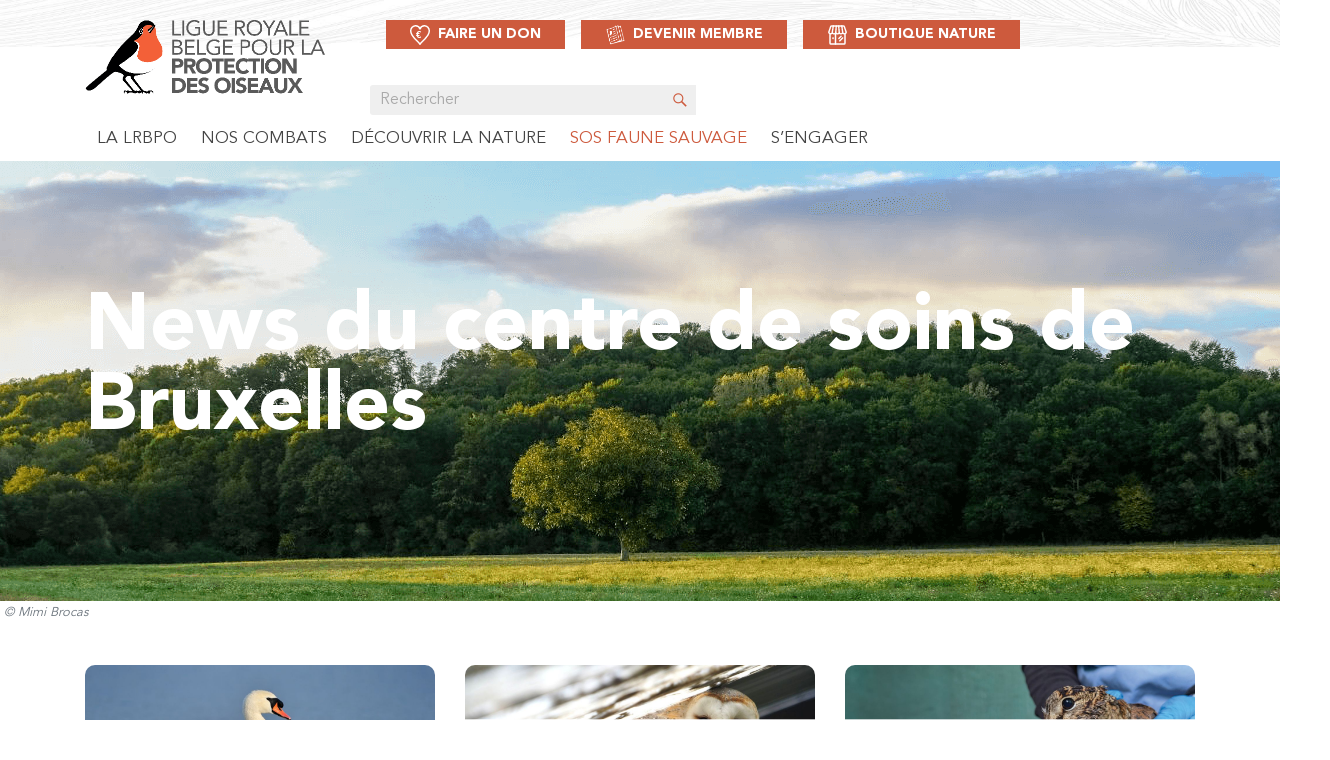

--- FILE ---
content_type: text/html; charset=UTF-8
request_url: https://protectiondesoiseaux.be/category/centre-de-soins-pour-la-faune-sauvage/news-du-centre-de-bruxelles/
body_size: 16964
content:

<!DOCTYPE html>
<!--[if IE 7]>
<html class="ie ie7" lang="fr-FR" prefix="og: https://ogp.me/ns#">
<![endif]-->
<!--[if IE 8]>
<html class="ie ie8" lang="fr-FR" prefix="og: https://ogp.me/ns#">
<![endif]-->
<!--[if !(IE 7) & !(IE 8)]><!-->
<html lang="fr-FR" prefix="og: https://ogp.me/ns#">
<!--<![endif]-->
<head>
<meta charset="UTF-8" />
<meta name="viewport" content="width=device-width, initial-scale=1">
<meta name="google-site-verification" 
             content="dlnLppGRD0S3GqlNVzM7a3eMBsOkGQUKn5ioNIg2oKA" />
<link rel="profile" href="http://gmpg.org/xfn/11" />
<link rel="pingback" href="https://protectiondesoiseaux.be/xmlrpc.php" />
<script>
(function( x, y, z, l ) {
    x[l] = x[l] || [];
    x[l].push({'gtm.start': new Date().getTime(), event: 'gtm.js'});
    var a = y.getElementsByTagName( z )[0], b = y.createElement( z );
    b.async = true; b.src = 'https://analytics.protectiondesoiseaux.be/g.js';
    a.parentNode.insertBefore( b, a );
})(window, document, 'script', 'dataLayer');
</script>

<!-- Optimisation des moteurs de recherche par Rank Math - https://rankmath.com/ -->
<title>News du centre de soins de Bruxelles Archives - Ligue Royale Belge pour la Protection des Oiseaux</title>
<meta name="robots" content="follow, index, max-snippet:-1, max-video-preview:-1, max-image-preview:large"/>
<link rel="canonical" href="https://protectiondesoiseaux.be/category/centre-de-soins-pour-la-faune-sauvage/news-du-centre-de-bruxelles/" />
<link rel="next" href="https://protectiondesoiseaux.be/category/centre-de-soins-pour-la-faune-sauvage/news-du-centre-de-bruxelles/page/2/" />
<meta property="og:locale" content="fr_FR" />
<meta property="og:type" content="article" />
<meta property="og:title" content="News du centre de soins de Bruxelles Archives - Ligue Royale Belge pour la Protection des Oiseaux" />
<meta property="og:url" content="https://protectiondesoiseaux.be/category/centre-de-soins-pour-la-faune-sauvage/news-du-centre-de-bruxelles/" />
<meta property="og:site_name" content="Ligue Royale Belge pour la Protection des Oiseaux" />
<meta name="twitter:card" content="summary_large_image" />
<meta name="twitter:title" content="News du centre de soins de Bruxelles Archives - Ligue Royale Belge pour la Protection des Oiseaux" />
<meta name="twitter:label1" content="Articles" />
<meta name="twitter:data1" content="72" />
<script type="application/ld+json" class="rank-math-schema">{"@context":"https://schema.org","@graph":[{"@type":"Person","@id":"https://protectiondesoiseaux.be/#person","name":"Ligue Royale Belge pour la Protection des Oiseaux","url":"https://protectiondesoiseaux.be"},{"@type":"WebSite","@id":"https://protectiondesoiseaux.be/#website","url":"https://protectiondesoiseaux.be","name":"Ligue Royale Belge pour la Protection des Oiseaux","publisher":{"@id":"https://protectiondesoiseaux.be/#person"},"inLanguage":"fr-FR"},{"@type":"BreadcrumbList","@id":"https://protectiondesoiseaux.be/category/centre-de-soins-pour-la-faune-sauvage/news-du-centre-de-bruxelles/#breadcrumb","itemListElement":[{"@type":"ListItem","position":"1","item":{"@id":"https://protectiondesoiseaux.be","name":"Accueil"}},{"@type":"ListItem","position":"2","item":{"@id":"https://protectiondesoiseaux.be/category/centre-de-soins-pour-la-faune-sauvage/news-du-centre-de-bruxelles/","name":"News du centre de soins de Bruxelles"}}]},{"@type":"CollectionPage","@id":"https://protectiondesoiseaux.be/category/centre-de-soins-pour-la-faune-sauvage/news-du-centre-de-bruxelles/#webpage","url":"https://protectiondesoiseaux.be/category/centre-de-soins-pour-la-faune-sauvage/news-du-centre-de-bruxelles/","name":"News du centre de soins de Bruxelles Archives - Ligue Royale Belge pour la Protection des Oiseaux","isPartOf":{"@id":"https://protectiondesoiseaux.be/#website"},"inLanguage":"fr-FR","breadcrumb":{"@id":"https://protectiondesoiseaux.be/category/centre-de-soins-pour-la-faune-sauvage/news-du-centre-de-bruxelles/#breadcrumb"}}]}</script>
<!-- /Extension Rank Math WordPress SEO -->

<link rel="alternate" type="application/rss+xml" title="Ligue Royale Belge pour la Protection des Oiseaux &raquo; Flux" href="https://protectiondesoiseaux.be/feed/" />
<link rel="alternate" type="application/rss+xml" title="Ligue Royale Belge pour la Protection des Oiseaux &raquo; Flux des commentaires" href="https://protectiondesoiseaux.be/comments/feed/" />
<link rel="alternate" type="application/rss+xml" title="Ligue Royale Belge pour la Protection des Oiseaux &raquo; Flux de la catégorie News du centre de soins de Bruxelles" href="https://protectiondesoiseaux.be/category/centre-de-soins-pour-la-faune-sauvage/news-du-centre-de-bruxelles/feed/" />
<style id='wp-img-auto-sizes-contain-inline-css' type='text/css'>
img:is([sizes=auto i],[sizes^="auto," i]){contain-intrinsic-size:3000px 1500px}
/*# sourceURL=wp-img-auto-sizes-contain-inline-css */
</style>
<style id='wp-emoji-styles-inline-css' type='text/css'>

	img.wp-smiley, img.emoji {
		display: inline !important;
		border: none !important;
		box-shadow: none !important;
		height: 1em !important;
		width: 1em !important;
		margin: 0 0.07em !important;
		vertical-align: -0.1em !important;
		background: none !important;
		padding: 0 !important;
	}
/*# sourceURL=wp-emoji-styles-inline-css */
</style>
<link rel='stylesheet' id='wp-block-library-css' href='https://protectiondesoiseaux.be/wp-includes/css/dist/block-library/style.min.css?ver=6.9' type='text/css' media='all' />
<style id='wp-block-image-inline-css' type='text/css'>
.wp-block-image>a,.wp-block-image>figure>a{display:inline-block}.wp-block-image img{box-sizing:border-box;height:auto;max-width:100%;vertical-align:bottom}@media not (prefers-reduced-motion){.wp-block-image img.hide{visibility:hidden}.wp-block-image img.show{animation:show-content-image .4s}}.wp-block-image[style*=border-radius] img,.wp-block-image[style*=border-radius]>a{border-radius:inherit}.wp-block-image.has-custom-border img{box-sizing:border-box}.wp-block-image.aligncenter{text-align:center}.wp-block-image.alignfull>a,.wp-block-image.alignwide>a{width:100%}.wp-block-image.alignfull img,.wp-block-image.alignwide img{height:auto;width:100%}.wp-block-image .aligncenter,.wp-block-image .alignleft,.wp-block-image .alignright,.wp-block-image.aligncenter,.wp-block-image.alignleft,.wp-block-image.alignright{display:table}.wp-block-image .aligncenter>figcaption,.wp-block-image .alignleft>figcaption,.wp-block-image .alignright>figcaption,.wp-block-image.aligncenter>figcaption,.wp-block-image.alignleft>figcaption,.wp-block-image.alignright>figcaption{caption-side:bottom;display:table-caption}.wp-block-image .alignleft{float:left;margin:.5em 1em .5em 0}.wp-block-image .alignright{float:right;margin:.5em 0 .5em 1em}.wp-block-image .aligncenter{margin-left:auto;margin-right:auto}.wp-block-image :where(figcaption){margin-bottom:1em;margin-top:.5em}.wp-block-image.is-style-circle-mask img{border-radius:9999px}@supports ((-webkit-mask-image:none) or (mask-image:none)) or (-webkit-mask-image:none){.wp-block-image.is-style-circle-mask img{border-radius:0;-webkit-mask-image:url('data:image/svg+xml;utf8,<svg viewBox="0 0 100 100" xmlns="http://www.w3.org/2000/svg"><circle cx="50" cy="50" r="50"/></svg>');mask-image:url('data:image/svg+xml;utf8,<svg viewBox="0 0 100 100" xmlns="http://www.w3.org/2000/svg"><circle cx="50" cy="50" r="50"/></svg>');mask-mode:alpha;-webkit-mask-position:center;mask-position:center;-webkit-mask-repeat:no-repeat;mask-repeat:no-repeat;-webkit-mask-size:contain;mask-size:contain}}:root :where(.wp-block-image.is-style-rounded img,.wp-block-image .is-style-rounded img){border-radius:9999px}.wp-block-image figure{margin:0}.wp-lightbox-container{display:flex;flex-direction:column;position:relative}.wp-lightbox-container img{cursor:zoom-in}.wp-lightbox-container img:hover+button{opacity:1}.wp-lightbox-container button{align-items:center;backdrop-filter:blur(16px) saturate(180%);background-color:#5a5a5a40;border:none;border-radius:4px;cursor:zoom-in;display:flex;height:20px;justify-content:center;opacity:0;padding:0;position:absolute;right:16px;text-align:center;top:16px;width:20px;z-index:100}@media not (prefers-reduced-motion){.wp-lightbox-container button{transition:opacity .2s ease}}.wp-lightbox-container button:focus-visible{outline:3px auto #5a5a5a40;outline:3px auto -webkit-focus-ring-color;outline-offset:3px}.wp-lightbox-container button:hover{cursor:pointer;opacity:1}.wp-lightbox-container button:focus{opacity:1}.wp-lightbox-container button:focus,.wp-lightbox-container button:hover,.wp-lightbox-container button:not(:hover):not(:active):not(.has-background){background-color:#5a5a5a40;border:none}.wp-lightbox-overlay{box-sizing:border-box;cursor:zoom-out;height:100vh;left:0;overflow:hidden;position:fixed;top:0;visibility:hidden;width:100%;z-index:100000}.wp-lightbox-overlay .close-button{align-items:center;cursor:pointer;display:flex;justify-content:center;min-height:40px;min-width:40px;padding:0;position:absolute;right:calc(env(safe-area-inset-right) + 16px);top:calc(env(safe-area-inset-top) + 16px);z-index:5000000}.wp-lightbox-overlay .close-button:focus,.wp-lightbox-overlay .close-button:hover,.wp-lightbox-overlay .close-button:not(:hover):not(:active):not(.has-background){background:none;border:none}.wp-lightbox-overlay .lightbox-image-container{height:var(--wp--lightbox-container-height);left:50%;overflow:hidden;position:absolute;top:50%;transform:translate(-50%,-50%);transform-origin:top left;width:var(--wp--lightbox-container-width);z-index:9999999999}.wp-lightbox-overlay .wp-block-image{align-items:center;box-sizing:border-box;display:flex;height:100%;justify-content:center;margin:0;position:relative;transform-origin:0 0;width:100%;z-index:3000000}.wp-lightbox-overlay .wp-block-image img{height:var(--wp--lightbox-image-height);min-height:var(--wp--lightbox-image-height);min-width:var(--wp--lightbox-image-width);width:var(--wp--lightbox-image-width)}.wp-lightbox-overlay .wp-block-image figcaption{display:none}.wp-lightbox-overlay button{background:none;border:none}.wp-lightbox-overlay .scrim{background-color:#fff;height:100%;opacity:.9;position:absolute;width:100%;z-index:2000000}.wp-lightbox-overlay.active{visibility:visible}@media not (prefers-reduced-motion){.wp-lightbox-overlay.active{animation:turn-on-visibility .25s both}.wp-lightbox-overlay.active img{animation:turn-on-visibility .35s both}.wp-lightbox-overlay.show-closing-animation:not(.active){animation:turn-off-visibility .35s both}.wp-lightbox-overlay.show-closing-animation:not(.active) img{animation:turn-off-visibility .25s both}.wp-lightbox-overlay.zoom.active{animation:none;opacity:1;visibility:visible}.wp-lightbox-overlay.zoom.active .lightbox-image-container{animation:lightbox-zoom-in .4s}.wp-lightbox-overlay.zoom.active .lightbox-image-container img{animation:none}.wp-lightbox-overlay.zoom.active .scrim{animation:turn-on-visibility .4s forwards}.wp-lightbox-overlay.zoom.show-closing-animation:not(.active){animation:none}.wp-lightbox-overlay.zoom.show-closing-animation:not(.active) .lightbox-image-container{animation:lightbox-zoom-out .4s}.wp-lightbox-overlay.zoom.show-closing-animation:not(.active) .lightbox-image-container img{animation:none}.wp-lightbox-overlay.zoom.show-closing-animation:not(.active) .scrim{animation:turn-off-visibility .4s forwards}}@keyframes show-content-image{0%{visibility:hidden}99%{visibility:hidden}to{visibility:visible}}@keyframes turn-on-visibility{0%{opacity:0}to{opacity:1}}@keyframes turn-off-visibility{0%{opacity:1;visibility:visible}99%{opacity:0;visibility:visible}to{opacity:0;visibility:hidden}}@keyframes lightbox-zoom-in{0%{transform:translate(calc((-100vw + var(--wp--lightbox-scrollbar-width))/2 + var(--wp--lightbox-initial-left-position)),calc(-50vh + var(--wp--lightbox-initial-top-position))) scale(var(--wp--lightbox-scale))}to{transform:translate(-50%,-50%) scale(1)}}@keyframes lightbox-zoom-out{0%{transform:translate(-50%,-50%) scale(1);visibility:visible}99%{visibility:visible}to{transform:translate(calc((-100vw + var(--wp--lightbox-scrollbar-width))/2 + var(--wp--lightbox-initial-left-position)),calc(-50vh + var(--wp--lightbox-initial-top-position))) scale(var(--wp--lightbox-scale));visibility:hidden}}
/*# sourceURL=https://protectiondesoiseaux.be/wp-includes/blocks/image/style.min.css */
</style>
<style id='wp-block-paragraph-inline-css' type='text/css'>
.is-small-text{font-size:.875em}.is-regular-text{font-size:1em}.is-large-text{font-size:2.25em}.is-larger-text{font-size:3em}.has-drop-cap:not(:focus):first-letter{float:left;font-size:8.4em;font-style:normal;font-weight:100;line-height:.68;margin:.05em .1em 0 0;text-transform:uppercase}body.rtl .has-drop-cap:not(:focus):first-letter{float:none;margin-left:.1em}p.has-drop-cap.has-background{overflow:hidden}:root :where(p.has-background){padding:1.25em 2.375em}:where(p.has-text-color:not(.has-link-color)) a{color:inherit}p.has-text-align-left[style*="writing-mode:vertical-lr"],p.has-text-align-right[style*="writing-mode:vertical-rl"]{rotate:180deg}
/*# sourceURL=https://protectiondesoiseaux.be/wp-includes/blocks/paragraph/style.min.css */
</style>
<style id='global-styles-inline-css' type='text/css'>
:root{--wp--preset--aspect-ratio--square: 1;--wp--preset--aspect-ratio--4-3: 4/3;--wp--preset--aspect-ratio--3-4: 3/4;--wp--preset--aspect-ratio--3-2: 3/2;--wp--preset--aspect-ratio--2-3: 2/3;--wp--preset--aspect-ratio--16-9: 16/9;--wp--preset--aspect-ratio--9-16: 9/16;--wp--preset--color--black: #000000;--wp--preset--color--cyan-bluish-gray: #abb8c3;--wp--preset--color--white: #ffffff;--wp--preset--color--pale-pink: #f78da7;--wp--preset--color--vivid-red: #cf2e2e;--wp--preset--color--luminous-vivid-orange: #ff6900;--wp--preset--color--luminous-vivid-amber: #fcb900;--wp--preset--color--light-green-cyan: #7bdcb5;--wp--preset--color--vivid-green-cyan: #00d084;--wp--preset--color--pale-cyan-blue: #8ed1fc;--wp--preset--color--vivid-cyan-blue: #0693e3;--wp--preset--color--vivid-purple: #9b51e0;--wp--preset--gradient--vivid-cyan-blue-to-vivid-purple: linear-gradient(135deg,rgb(6,147,227) 0%,rgb(155,81,224) 100%);--wp--preset--gradient--light-green-cyan-to-vivid-green-cyan: linear-gradient(135deg,rgb(122,220,180) 0%,rgb(0,208,130) 100%);--wp--preset--gradient--luminous-vivid-amber-to-luminous-vivid-orange: linear-gradient(135deg,rgb(252,185,0) 0%,rgb(255,105,0) 100%);--wp--preset--gradient--luminous-vivid-orange-to-vivid-red: linear-gradient(135deg,rgb(255,105,0) 0%,rgb(207,46,46) 100%);--wp--preset--gradient--very-light-gray-to-cyan-bluish-gray: linear-gradient(135deg,rgb(238,238,238) 0%,rgb(169,184,195) 100%);--wp--preset--gradient--cool-to-warm-spectrum: linear-gradient(135deg,rgb(74,234,220) 0%,rgb(151,120,209) 20%,rgb(207,42,186) 40%,rgb(238,44,130) 60%,rgb(251,105,98) 80%,rgb(254,248,76) 100%);--wp--preset--gradient--blush-light-purple: linear-gradient(135deg,rgb(255,206,236) 0%,rgb(152,150,240) 100%);--wp--preset--gradient--blush-bordeaux: linear-gradient(135deg,rgb(254,205,165) 0%,rgb(254,45,45) 50%,rgb(107,0,62) 100%);--wp--preset--gradient--luminous-dusk: linear-gradient(135deg,rgb(255,203,112) 0%,rgb(199,81,192) 50%,rgb(65,88,208) 100%);--wp--preset--gradient--pale-ocean: linear-gradient(135deg,rgb(255,245,203) 0%,rgb(182,227,212) 50%,rgb(51,167,181) 100%);--wp--preset--gradient--electric-grass: linear-gradient(135deg,rgb(202,248,128) 0%,rgb(113,206,126) 100%);--wp--preset--gradient--midnight: linear-gradient(135deg,rgb(2,3,129) 0%,rgb(40,116,252) 100%);--wp--preset--font-size--small: 13px;--wp--preset--font-size--medium: 20px;--wp--preset--font-size--large: 36px;--wp--preset--font-size--x-large: 42px;--wp--preset--spacing--20: 0.44rem;--wp--preset--spacing--30: 0.67rem;--wp--preset--spacing--40: 1rem;--wp--preset--spacing--50: 1.5rem;--wp--preset--spacing--60: 2.25rem;--wp--preset--spacing--70: 3.38rem;--wp--preset--spacing--80: 5.06rem;--wp--preset--shadow--natural: 6px 6px 9px rgba(0, 0, 0, 0.2);--wp--preset--shadow--deep: 12px 12px 50px rgba(0, 0, 0, 0.4);--wp--preset--shadow--sharp: 6px 6px 0px rgba(0, 0, 0, 0.2);--wp--preset--shadow--outlined: 6px 6px 0px -3px rgb(255, 255, 255), 6px 6px rgb(0, 0, 0);--wp--preset--shadow--crisp: 6px 6px 0px rgb(0, 0, 0);}:where(.is-layout-flex){gap: 0.5em;}:where(.is-layout-grid){gap: 0.5em;}body .is-layout-flex{display: flex;}.is-layout-flex{flex-wrap: wrap;align-items: center;}.is-layout-flex > :is(*, div){margin: 0;}body .is-layout-grid{display: grid;}.is-layout-grid > :is(*, div){margin: 0;}:where(.wp-block-columns.is-layout-flex){gap: 2em;}:where(.wp-block-columns.is-layout-grid){gap: 2em;}:where(.wp-block-post-template.is-layout-flex){gap: 1.25em;}:where(.wp-block-post-template.is-layout-grid){gap: 1.25em;}.has-black-color{color: var(--wp--preset--color--black) !important;}.has-cyan-bluish-gray-color{color: var(--wp--preset--color--cyan-bluish-gray) !important;}.has-white-color{color: var(--wp--preset--color--white) !important;}.has-pale-pink-color{color: var(--wp--preset--color--pale-pink) !important;}.has-vivid-red-color{color: var(--wp--preset--color--vivid-red) !important;}.has-luminous-vivid-orange-color{color: var(--wp--preset--color--luminous-vivid-orange) !important;}.has-luminous-vivid-amber-color{color: var(--wp--preset--color--luminous-vivid-amber) !important;}.has-light-green-cyan-color{color: var(--wp--preset--color--light-green-cyan) !important;}.has-vivid-green-cyan-color{color: var(--wp--preset--color--vivid-green-cyan) !important;}.has-pale-cyan-blue-color{color: var(--wp--preset--color--pale-cyan-blue) !important;}.has-vivid-cyan-blue-color{color: var(--wp--preset--color--vivid-cyan-blue) !important;}.has-vivid-purple-color{color: var(--wp--preset--color--vivid-purple) !important;}.has-black-background-color{background-color: var(--wp--preset--color--black) !important;}.has-cyan-bluish-gray-background-color{background-color: var(--wp--preset--color--cyan-bluish-gray) !important;}.has-white-background-color{background-color: var(--wp--preset--color--white) !important;}.has-pale-pink-background-color{background-color: var(--wp--preset--color--pale-pink) !important;}.has-vivid-red-background-color{background-color: var(--wp--preset--color--vivid-red) !important;}.has-luminous-vivid-orange-background-color{background-color: var(--wp--preset--color--luminous-vivid-orange) !important;}.has-luminous-vivid-amber-background-color{background-color: var(--wp--preset--color--luminous-vivid-amber) !important;}.has-light-green-cyan-background-color{background-color: var(--wp--preset--color--light-green-cyan) !important;}.has-vivid-green-cyan-background-color{background-color: var(--wp--preset--color--vivid-green-cyan) !important;}.has-pale-cyan-blue-background-color{background-color: var(--wp--preset--color--pale-cyan-blue) !important;}.has-vivid-cyan-blue-background-color{background-color: var(--wp--preset--color--vivid-cyan-blue) !important;}.has-vivid-purple-background-color{background-color: var(--wp--preset--color--vivid-purple) !important;}.has-black-border-color{border-color: var(--wp--preset--color--black) !important;}.has-cyan-bluish-gray-border-color{border-color: var(--wp--preset--color--cyan-bluish-gray) !important;}.has-white-border-color{border-color: var(--wp--preset--color--white) !important;}.has-pale-pink-border-color{border-color: var(--wp--preset--color--pale-pink) !important;}.has-vivid-red-border-color{border-color: var(--wp--preset--color--vivid-red) !important;}.has-luminous-vivid-orange-border-color{border-color: var(--wp--preset--color--luminous-vivid-orange) !important;}.has-luminous-vivid-amber-border-color{border-color: var(--wp--preset--color--luminous-vivid-amber) !important;}.has-light-green-cyan-border-color{border-color: var(--wp--preset--color--light-green-cyan) !important;}.has-vivid-green-cyan-border-color{border-color: var(--wp--preset--color--vivid-green-cyan) !important;}.has-pale-cyan-blue-border-color{border-color: var(--wp--preset--color--pale-cyan-blue) !important;}.has-vivid-cyan-blue-border-color{border-color: var(--wp--preset--color--vivid-cyan-blue) !important;}.has-vivid-purple-border-color{border-color: var(--wp--preset--color--vivid-purple) !important;}.has-vivid-cyan-blue-to-vivid-purple-gradient-background{background: var(--wp--preset--gradient--vivid-cyan-blue-to-vivid-purple) !important;}.has-light-green-cyan-to-vivid-green-cyan-gradient-background{background: var(--wp--preset--gradient--light-green-cyan-to-vivid-green-cyan) !important;}.has-luminous-vivid-amber-to-luminous-vivid-orange-gradient-background{background: var(--wp--preset--gradient--luminous-vivid-amber-to-luminous-vivid-orange) !important;}.has-luminous-vivid-orange-to-vivid-red-gradient-background{background: var(--wp--preset--gradient--luminous-vivid-orange-to-vivid-red) !important;}.has-very-light-gray-to-cyan-bluish-gray-gradient-background{background: var(--wp--preset--gradient--very-light-gray-to-cyan-bluish-gray) !important;}.has-cool-to-warm-spectrum-gradient-background{background: var(--wp--preset--gradient--cool-to-warm-spectrum) !important;}.has-blush-light-purple-gradient-background{background: var(--wp--preset--gradient--blush-light-purple) !important;}.has-blush-bordeaux-gradient-background{background: var(--wp--preset--gradient--blush-bordeaux) !important;}.has-luminous-dusk-gradient-background{background: var(--wp--preset--gradient--luminous-dusk) !important;}.has-pale-ocean-gradient-background{background: var(--wp--preset--gradient--pale-ocean) !important;}.has-electric-grass-gradient-background{background: var(--wp--preset--gradient--electric-grass) !important;}.has-midnight-gradient-background{background: var(--wp--preset--gradient--midnight) !important;}.has-small-font-size{font-size: var(--wp--preset--font-size--small) !important;}.has-medium-font-size{font-size: var(--wp--preset--font-size--medium) !important;}.has-large-font-size{font-size: var(--wp--preset--font-size--large) !important;}.has-x-large-font-size{font-size: var(--wp--preset--font-size--x-large) !important;}
/*# sourceURL=global-styles-inline-css */
</style>

<style id='classic-theme-styles-inline-css' type='text/css'>
/*! This file is auto-generated */
.wp-block-button__link{color:#fff;background-color:#32373c;border-radius:9999px;box-shadow:none;text-decoration:none;padding:calc(.667em + 2px) calc(1.333em + 2px);font-size:1.125em}.wp-block-file__button{background:#32373c;color:#fff;text-decoration:none}
/*# sourceURL=/wp-includes/css/classic-themes.min.css */
</style>
<link rel='stylesheet' id='spacious_style-css' href='https://protectiondesoiseaux.be/wp-content/themes/spacious-pro-child/style.css?ver=6.9' type='text/css' media='all' />
<link rel='stylesheet' id='spacious-genericons-css' href='https://protectiondesoiseaux.be/wp-content/themes/spacious-pro/genericons/genericons.css?ver=3.3.1' type='text/css' media='all' />
<link rel='stylesheet' id='simple-social-icons-font-css' href='https://protectiondesoiseaux.be/wp-content/plugins/simple-social-icons/css/style.css?ver=3.0.2' type='text/css' media='all' />
<link rel='stylesheet' id='heateor_sss_frontend_css-css' href='https://protectiondesoiseaux.be/wp-content/plugins/sassy-social-share/public/css/sassy-social-share-public.css?ver=3.3.64' type='text/css' media='all' />
<style id='heateor_sss_frontend_css-inline-css' type='text/css'>
.heateor_sss_button_instagram span.heateor_sss_svg,a.heateor_sss_instagram span.heateor_sss_svg{background:radial-gradient(circle at 30% 107%,#fdf497 0,#fdf497 5%,#fd5949 45%,#d6249f 60%,#285aeb 90%)}div.heateor_sss_horizontal_sharing a.heateor_sss_button_instagram span{background:#fff!important;}div.heateor_sss_standard_follow_icons_container a.heateor_sss_button_instagram span{background:#fff}.heateor_sss_horizontal_sharing .heateor_sss_svg,.heateor_sss_standard_follow_icons_container .heateor_sss_svg{background-color:#fff!important;background:#fff!important;color:#000;border-width:0px;border-style:solid;border-color:transparent}div.heateor_sss_horizontal_sharing span.heateor_sss_svg svg:hover path:not(.heateor_sss_no_fill),div.heateor_sss_horizontal_sharing span.heateor_sss_svg svg:hover ellipse, div.heateor_sss_horizontal_sharing span.heateor_sss_svg svg:hover circle, div.heateor_sss_horizontal_sharing span.heateor_sss_svg svg:hover polygon, div.heateor_sss_horizontal_sharing span.heateor_sss_svg svg:hover rect:not(.heateor_sss_no_fill){fill:#323232}div.heateor_sss_horizontal_sharing span.heateor_sss_svg svg:hover path.heateor_sss_svg_stroke, div.heateor_sss_horizontal_sharing span.heateor_sss_svg svg:hover rect.heateor_sss_svg_stroke{stroke:#323232}.heateor_sss_horizontal_sharing span.heateor_sss_svg:hover,.heateor_sss_standard_follow_icons_container span.heateor_sss_svg:hover{color:#323232;border-color:transparent;}.heateor_sss_vertical_sharing span.heateor_sss_svg,.heateor_sss_floating_follow_icons_container span.heateor_sss_svg{color:#fff;border-width:0px;border-style:solid;border-color:transparent;}.heateor_sss_vertical_sharing span.heateor_sss_svg:hover,.heateor_sss_floating_follow_icons_container span.heateor_sss_svg:hover{border-color:transparent;}@media screen and (max-width:783px) {.heateor_sss_vertical_sharing{display:none!important}}
/*# sourceURL=heateor_sss_frontend_css-inline-css */
</style>
<link rel='stylesheet' id='sib-front-css-css' href='https://protectiondesoiseaux.be/wp-content/plugins/mailin/css/mailin-front.css?ver=6.9' type='text/css' media='all' />
<script type="text/javascript" src="https://protectiondesoiseaux.be/wp-content/themes/spacious-pro-child/js/jquery-3.5.1.min.js?ver=6.9" id="jquery-3.5.1.min.js-js"></script>
<script type="text/javascript" src="https://protectiondesoiseaux.be/wp-content/themes/spacious-pro-child/js/popper.min.js?ver=6.9" id="popper.min.js-js"></script>
<script type="text/javascript" src="https://protectiondesoiseaux.be/wp-content/themes/spacious-pro-child/js/bootstrap.min.js?ver=6.9" id="bootstrap.min.js-js"></script>
<script type="text/javascript" src="https://protectiondesoiseaux.be/wp-content/themes/spacious-pro-child/js/jquery.bxslider.js?ver=6.9" id="jquery.bxslider.js-js"></script>
<script type="text/javascript" src="https://protectiondesoiseaux.be/wp-content/themes/spacious-pro-child/js/parallax.min.js?ver=6.9" id="parallax.min.js-js"></script>
<script type="text/javascript" src="https://protectiondesoiseaux.be/wp-content/themes/spacious-pro-child/js/scripts.js?ver=6.9" id="scripts.js-js"></script>
<script type="text/javascript" src="https://protectiondesoiseaux.be/wp-includes/js/jquery/jquery.min.js?ver=3.7.1" id="jquery-core-js"></script>
<script type="text/javascript" src="https://protectiondesoiseaux.be/wp-includes/js/jquery/jquery-migrate.min.js?ver=3.4.1" id="jquery-migrate-js"></script>
<script type="text/javascript" src="https://protectiondesoiseaux.be/wp-content/themes/spacious-pro/js/spacious-custom.js?ver=6.9" id="spacious-custom-js"></script>
<script type="text/javascript" id="sib-front-js-js-extra">
/* <![CDATA[ */
var sibErrMsg = {"invalidMail":"Please fill out valid email address","requiredField":"Please fill out required fields","invalidDateFormat":"Please fill out valid date format","invalidSMSFormat":"Please fill out valid phone number"};
var ajax_sib_front_object = {"ajax_url":"https://protectiondesoiseaux.be/wp-admin/admin-ajax.php","ajax_nonce":"e06a87f643","flag_url":"https://protectiondesoiseaux.be/wp-content/plugins/mailin/img/flags/"};
//# sourceURL=sib-front-js-js-extra
/* ]]> */
</script>
<script type="text/javascript" src="https://protectiondesoiseaux.be/wp-content/plugins/mailin/js/mailin-front.js?ver=1717572541" id="sib-front-js-js"></script>
<link rel="https://api.w.org/" href="https://protectiondesoiseaux.be/wp-json/" /><link rel="alternate" title="JSON" type="application/json" href="https://protectiondesoiseaux.be/wp-json/wp/v2/categories/27" /><link rel="EditURI" type="application/rsd+xml" title="RSD" href="https://protectiondesoiseaux.be/xmlrpc.php?rsd" />
<meta name="generator" content="WordPress 6.9" />
<script>document.documentElement.className += " js";</script>
		<style type="text/css"> blockquote { border-left: 3px solid #f0644b; }
			.spacious-button, input[type="reset"], input[type="button"], input[type="submit"], button { background-color: #f0644b; }
			.previous a:hover, .next a:hover { 	color: #f0644b; }
			a { color: #f0644b; }
			#site-title a:hover { color: #f0644b; }
			.main-navigation ul li.current_page_item a, .main-navigation ul li:hover > a { color: #f0644b; }
			.main-navigation ul li ul { border-top: 1px solid #f0644b; }
			.main-navigation ul li ul li a:hover, .main-navigation ul li ul li:hover > a, .main-navigation ul li.current-menu-item ul li a:hover { color: #f0644b; }
			.site-header .menu-toggle:hover { background: #f0644b; }
			.main-small-navigation li:hover { background: #f0644b; }
			.main-small-navigation ul > .current_page_item, .main-small-navigation ul > .current-menu-item { background: #f0644b; }
			.main-navigation a:hover, .main-navigation ul li.current-menu-item a, .main-navigation ul li.current_page_ancestor a, .main-navigation ul li.current-menu-ancestor a, .main-navigation ul li.current_page_item a, .main-navigation ul li:hover > a  { color: #f0644b; }
			.small-menu a:hover, .small-menu ul li.current-menu-item a, .small-menu ul li.current_page_ancestor a, .small-menu ul li.current-menu-ancestor a, .small-menu ul li.current_page_item a, .small-menu ul li:hover > a { color: #f0644b; }
			#featured-slider .slider-read-more-button { background-color: #f0644b; }
			#controllers a:hover, #controllers a.active { background-color: #f0644b; color: #f0644b; }
			.breadcrumb a:hover { color: #f0644b; }
			.tg-one-half .widget-title a:hover, .tg-one-third .widget-title a:hover, .tg-one-fourth .widget-title a:hover { color: #f0644b; }
			.pagination span { background-color: #f0644b; }
			.pagination a span:hover { color: #f0644b; border-color: #f0644b; }
			.widget_testimonial .testimonial-post { border-color: #f0644b #EAEAEA #EAEAEA #EAEAEA; }
			.call-to-action-content-wrapper { border-color: #EAEAEA #EAEAEA #EAEAEA #f0644b; }
			.call-to-action-button { background-color: #f0644b; }
			#content .comments-area a.comment-permalink:hover { color: #f0644b; }
			.comments-area .comment-author-link a:hover { color: #f0644b; }
			.comments-area .comment-author-link span { background-color: #f0644b; }
			.comment .comment-reply-link:hover { color: #f0644b; }
			.nav-previous a:hover, .nav-next a:hover { color: #f0644b; }
			#wp-calendar #today { color: #f0644b; }
			.widget-title span { border-bottom: 2px solid #f0644b; }
			.footer-widgets-area a:hover { color: #f0644b !important; }
			.footer-socket-wrapper .copyright a:hover { color: #f0644b; }
			a#back-top:before { background-color: #f0644b; }
			.read-more, .more-link { color: #f0644b; }
			.post .entry-title a:hover, .page .entry-title a:hover { color: #f0644b; }
			.entry-meta .read-more-link { background-color: #f0644b; }
			.entry-meta a:hover, .type-page .entry-meta a:hover { color: #f0644b; }
			.single #content .tags a:hover { color: #f0644b; }
			.widget_testimonial .testimonial-icon:before { color: #f0644b; }
			a#scroll-up { background-color: #f0644b; }
			#search-form span { background-color: #f0644b; }
			.widget_featured_posts .tg-one-half .entry-title a:hover { color: #f0644b; }
			.woocommerce a.button, .woocommerce button.button, .woocommerce input.button, .woocommerce #respond input#submit, .woocommerce #content input.button, .woocommerce-page a.button, .woocommerce-page button.button, .woocommerce-page input.button, .woocommerce-page #respond input#submit, .woocommerce-page #content input.button { background-color: #f0644b; }
			.woocommerce a.button:hover,.woocommerce button.button:hover,.woocommerce input.button:hover,.woocommerce #respond input#submit:hover,.woocommerce #content input.button:hover,.woocommerce-page a.button:hover,.woocommerce-page button.button:hover,.woocommerce-page input.button:hover,.woocommerce-page #respond input#submit:hover,.woocommerce-page #content input.button:hover { background-color: #f0644b; }
			#content .wp-pagenavi .current, #content .wp-pagenavi a:hover { background-color: #f0644b; } #site-title a { font-family: "Lato"; }</style>
		<link rel="icon" href="https://protectiondesoiseaux.be/wp-content/uploads/2016/02/logo_lrbpo200x200-100x100.jpg" sizes="32x32" />
<link rel="icon" href="https://protectiondesoiseaux.be/wp-content/uploads/2016/02/logo_lrbpo200x200.jpg" sizes="192x192" />
<link rel="apple-touch-icon" href="https://protectiondesoiseaux.be/wp-content/uploads/2016/02/logo_lrbpo200x200.jpg" />
<meta name="msapplication-TileImage" content="https://protectiondesoiseaux.be/wp-content/uploads/2016/02/logo_lrbpo200x200.jpg" />
		<style type="text/css" id="wp-custom-css">
			a.bouton1 {
padding: 10px 30px; 
background: #f0644b; 
color: white; 
}
a.bouton1:hover {
background: grey; 
}
		</style>
		<script src="https://www.soutien.protectiondesoiseaux.be/libs.iraiser.eu/libs/payment/frame/1.6/IRaiserFrame.js"></script>
</head>

<body class="archive category category-news-du-centre-de-bruxelles category-27 wp-theme-spacious-pro wp-child-theme-spacious-pro-child ">
<noscript><iframe src="https://analytics.protectiondesoiseaux.be/ns.html?id=GTM-WQRSVPP" height="0" width="0" style="display:none;visibility:hidden"></iframe></noscript>				<div class="side-menu d-none d-sm-flex flex-column">
				<div class="side-menu__container d-flex flex-column">
											<div class="side-menu__element">
							<a href="https://protectiondesoiseaux.be/vous-avez-trouve-un-animal-blesse-que-faire/" target="_blank">
								<div class="icon">
									<img src="https://protectiondesoiseaux.be/wp-content/uploads/2024/05/icone-cds2-150x150.png" alt="icone-cds2.png">
								</div>
								<div class="label" style="background-color: #cd5a3d">
									<div class="text" style="color: #ffffff">SOS animaux</div>
								</div>
							</a>
						</div>
											<div class="side-menu__element">
							<a href="https://protectiondesoiseaux.be/contact/" target="_blank">
								<div class="icon">
									<img src="https://protectiondesoiseaux.be/wp-content/uploads/2024/04/contact-icones-sur-le-cote-150x150.png" alt="contact-icones-sur-le-cote.png">
								</div>
								<div class="label" style="background-color: #cd5a3d">
									<div class="text" style="color: #ffffff">Contactez-nous</div>
								</div>
							</a>
						</div>
											<div class="side-menu__element">
							<a href="https://protectiondesoiseaux.be/boutique-nature/" target="_blank">
								<div class="icon">
									<img src="https://protectiondesoiseaux.be/wp-content/uploads/2024/05/icone-boutique-150x150.png" alt="icone-boutique.png">
								</div>
								<div class="label" style="background-color: #cd5a3d">
									<div class="text" style="color: #ffffff">Boutique Nature</div>
								</div>
							</a>
						</div>
											<div class="side-menu__element">
							<a href="https://don-lrbpo.iraiser.eu/b?cid=2&lang=fr_FR&utm_source=site&utm_medium=menu-lateral&utm_campaign=CAMPAGNE_COTISATION_PAPIER&utm_content=cta" target="_blank">
								<div class="icon">
									<img src="https://protectiondesoiseaux.be/wp-content/uploads/2024/07/icone_membre2-150x150.png" alt="icone_membre2.png">
								</div>
								<div class="label" style="background-color: #cd5a3d">
									<div class="text" style="color: #ffffff">Devenir membre</div>
								</div>
							</a>
						</div>
											<div class="side-menu__element">
							<a href="https://www.soutien.protectiondesoiseaux.be/?cid=13&utm_source=site&utm_medium=menu-lateral&utm_campaign=CAMPAGNE_DON_GENERALE&utm_content=cta#iraiser_popin" target="_blank">
								<div class="icon">
									<img src="https://protectiondesoiseaux.be/wp-content/uploads/2024/04/Dons-icones-sur-le-cote-150x150.png" alt="Dons-icones-sur-le-cote.png">
								</div>
								<div class="label" style="background-color: #cd5a3d">
									<div class="text" style="color: #ffffff">Don</div>
								</div>
							</a>
						</div>
											<div class="side-menu__element">
							<a href="https://protectiondesoiseaux.be/sinscrire-a-notre-newsletter/" target="_blank">
								<div class="icon">
									<img src="https://protectiondesoiseaux.be/wp-content/uploads/2024/04/email-icones-sur-le-cote-150x150.png" alt="email-icones-sur-le-cote.png">
								</div>
								<div class="label" style="background-color: #ffffff">
									<div class="text" style="color: #000000">Newsletter</div>
								</div>
							</a>
						</div>
											<div class="side-menu__element">
							<a href="https://www.facebook.com/protectiondesoiseaux/?fref=ts" target="_blank">
								<div class="icon">
									<img src="https://protectiondesoiseaux.be/wp-content/uploads/2024/04/Facebook-icones-sur-le-cote-150x150.png" alt="Facebook-icones-sur-le-cote.png">
								</div>
								<div class="label" style="background-color: #ffffff">
									<div class="text" style="color: #000000">Facebook</div>
								</div>
							</a>
						</div>
											<div class="side-menu__element">
							<a href="https://www.instagram.com/protection_des_oiseaux_lrbpo/" target="_blank">
								<div class="icon">
									<img src="https://protectiondesoiseaux.be/wp-content/uploads/2024/04/insta-icones-sur-le-cote-150x150.png" alt="insta-icones-sur-le-cote.png">
								</div>
								<div class="label" style="background-color: #ffffff">
									<div class="text" style="color: #000000">Instagram</div>
								</div>
							</a>
						</div>
											<div class="side-menu__element">
							<a href="https://www.linkedin.com/company/ligue-royale-belge-pour-la-protection-des-oiseaux---lrbpo/" target="_blank">
								<div class="icon">
									<img src="https://protectiondesoiseaux.be/wp-content/uploads/2024/04/Link-icones-sur-le-cote-150x150.png" alt="Link-icones-sur-le-cote.png">
								</div>
								<div class="label" style="background-color: #ffffff">
									<div class="text" style="color: #000000">Linkedin</div>
								</div>
							</a>
						</div>
									</div>
			</div>
	<div id="page" class="hfeed site">
		<header id="masthead" class="site-header clearfix">

		<div class="container">
			<div class="row">
				
				
									<div class="d-flex logo col-4 col-md-3 order-1 order-md-0">
						<a href="https://protectiondesoiseaux.be/" rel="home">
						 			<img src="https://protectiondesoiseaux.be/wp-content/uploads/2023/11/cropped-cropped-logo-lrbpo2x.png" class="header-image" width="478" height="148" alt="Ligue Royale Belge pour la Protection des Oiseaux">
								 </a>
					</div>
				
				<div class="d-flex premenu col-6 col-md-9 order-2 order-md-1">
					<div class="header-right">
						<div class="order-1 order-md-0">
							<div class="menu-pre-header-menu-container"><ul id="menu-pre-header-menu" class="menu"><li id="menu-item-743652" class="menu-item menu-item-type-custom menu-item-object-custom menu-item-743652"><a href="https://www.soutien.protectiondesoiseaux.be/?cid=13&#038;utm_source=site&#038;utm_medium=sur-menu&#038;utm_campaign=CAMPAGNE_DON_GENERALE&#038;utm_content=cta#iraiser_popin"><span class="d-none d-md-inline-flex">Faire un don</span></a></li>
<li id="menu-item-744562" class="menu-item menu-item-type-custom menu-item-object-custom menu-item-744562"><a href="https://www.soutien.protectiondesoiseaux.be/?cid=15&#038;utm_source=site&#038;utm_medium=sur-menu&#038;utm_campaign=CAMPAGNE_COTISATION_PAPIER&#038;utm_content=cta#iraiser_popin"><span class="d-none d-md-inline-flex">Devenir membre</span></a></li>
<li id="menu-item-735163" class="menu-item menu-item-type-custom menu-item-object-custom menu-item-735163"><a href="https://protectiondesoiseaux.be/boutique-nature/"><span class="d-none d-md-inline-flex">Boutique Nature</span></a></li>
</ul></div>						</div>
						<div class="order-0 order-md-1">
							<div class="dropdown d-md-none">
	<button class="btn btn-secondary dropdown-toggle search-icon" type="button" data-toggle="dropdown" aria-expanded="false"></button>
	<form action="https://protectiondesoiseaux.be/" class="search-form d-md-block searchform dropdown-menu" method="get">
		<div class="search-wrap">
			<input type="text" placeholder="Rechercher" class="s field" name="s">
			<button class="search-icon" type="submit"></button>
		</div>
	</form><!-- .searchform -->
</div>

<form action="https://protectiondesoiseaux.be/" class="search-form searchform clearfix d-none d-md-block" method="get">
	<div class="search-wrap">
		<input type="text" placeholder="Rechercher" class="s field" name="s">
		<button class="search-icon" type="submit"></button>
	</div>
</form><!-- .searchform -->						</div>

					</div>
				</div>
				<div class="d-flex mainmenu col-2 col-md-12 order-0 order-md-2">
					<nav id="site-navigation" class="main-navigation" role="navigation">
						<h1 class="menu-toggle"></h1>
						<div class="menu-principale-container"><ul id="menu-principale" class="menu"><li id="menu-item-100" class="menu-item menu-item-type-custom menu-item-object-custom menu-item-home menu-item-has-children menu-item-100"><a href="https://protectiondesoiseaux.be">La LRBPO</a>
<ul class="sub-menu">
	<li id="menu-item-735266" class="menu-item menu-item-type-post_type menu-item-object-page menu-item-735266"><a href="https://protectiondesoiseaux.be/qui-sommes-nous/">Qui sommes-nous ?</a></li>
	<li id="menu-item-640" class="menu-item menu-item-type-taxonomy menu-item-object-category menu-item-640"><a href="https://protectiondesoiseaux.be/category/lhomme-et-loiseau/">Notre revue</a></li>
	<li id="menu-item-6251" class="menu-item menu-item-type-taxonomy menu-item-object-category menu-item-6251"><a href="https://protectiondesoiseaux.be/category/espace-presse/">Espace presse</a></li>
	<li id="menu-item-21466" class="menu-item menu-item-type-post_type menu-item-object-page menu-item-21466"><a href="https://protectiondesoiseaux.be/contact/">Contact</a></li>
</ul>
</li>
<li id="menu-item-619" class="menu-item menu-item-type-custom menu-item-object-custom menu-item-has-children menu-item-619"><a href="https://protectiondesoiseaux.be/la-ligue-en-action/">Nos combats</a>
<ul class="sub-menu">
	<li id="menu-item-735654" class="menu-item menu-item-type-post_type menu-item-object-page menu-item-735654"><a href="https://protectiondesoiseaux.be/chasse-pour-une-revision-en-profondeur-de-la-loi/">CHASSE &#8211; Pour une révision en profondeur de la loi</a></li>
	<li id="menu-item-710063" class="menu-item menu-item-type-post_type menu-item-object-page menu-item-710063"><a href="https://protectiondesoiseaux.be/pas-dabattages-et-delagages-darbres-en-periode-de-nidification/">ÉLAGAGE/ABATTAGE ARBRES &#8211; Pas en période de nidification</a></li>
	<li id="menu-item-23213" class="menu-item menu-item-type-post_type menu-item-object-page menu-item-23213"><a href="https://protectiondesoiseaux.be/stop-aux-demonstrations-de-rapaces/">DEMONSTRATIONS DE RAPACES &#8211;  Stop à la Maltraitance animale</a></li>
	<li id="menu-item-544031" class="menu-item menu-item-type-post_type menu-item-object-post menu-item-544031"><a href="https://protectiondesoiseaux.be/2025/07/14/feux-dartifice/">FEUX D&rsquo;ARTIFICE &#8211; Trop néfastes pour la faune et l&rsquo;environnement</a></li>
	<li id="menu-item-737402" class="menu-item menu-item-type-custom menu-item-object-custom menu-item-737402"><a href="https://protectiondesoiseaux.be/preserver-les-reserves-naturelles-de-la-ligue/">PRÉSERVER &#8211; Nos réserves</a></li>
</ul>
</li>
<li id="menu-item-6359" class="menu-item menu-item-type-custom menu-item-object-custom menu-item-has-children menu-item-6359"><a href="https://protectiondesoiseaux.be/decouvrir-la-nature/">Découvrir la nature</a>
<ul class="sub-menu">
	<li id="menu-item-743311" class="menu-item menu-item-type-post_type menu-item-object-page menu-item-743311"><a href="https://protectiondesoiseaux.be/tout-savoir-sur-les-oiseaux/">Tout savoir sur les oiseaux</a></li>
	<li id="menu-item-740071" class="menu-item menu-item-type-post_type menu-item-object-page menu-item-740071"><a href="https://protectiondesoiseaux.be/accueillir-les-oiseaux/">Accueillir les oiseaux</a></li>
	<li id="menu-item-735989" class="menu-item menu-item-type-post_type menu-item-object-page menu-item-735989"><a href="https://protectiondesoiseaux.be/favoriser-la-biodiversite/">Favoriser la biodiversité</a></li>
	<li id="menu-item-529665" class="menu-item menu-item-type-post_type menu-item-object-page menu-item-529665"><a href="https://protectiondesoiseaux.be/cohabiter-avec-la-faune/">Cohabiter avec la faune</a></li>
	<li id="menu-item-529682" class="menu-item menu-item-type-post_type menu-item-object-page menu-item-529682"><a href="https://protectiondesoiseaux.be/limiter-les-dangers-pour-la-faune/">Limiter les dangers pour la faune</a></li>
	<li id="menu-item-1093" class="menu-item menu-item-type-custom menu-item-object-custom menu-item-1093"><a href="https://jalna.be/">S&rsquo;immerger dans la nature dans notre Centre Jalna</a></li>
</ul>
</li>
<li id="menu-item-878" class="menu-item menu-item-type-custom menu-item-object-custom current-menu-ancestor current-menu-parent menu-item-has-children menu-item-878"><a href="https://protectiondesoiseaux.be/sos-faune-sauvage/">SOS faune sauvage</a>
<ul class="sub-menu">
	<li id="menu-item-2920" class="menu-item menu-item-type-post_type menu-item-object-page menu-item-2920"><a href="https://protectiondesoiseaux.be/vous-avez-trouve-un-animal-blesse-que-faire/">Vous avez trouvé un animal blessé, que faire ?</a></li>
	<li id="menu-item-745278" class="menu-item menu-item-type-post_type menu-item-object-page menu-item-745278"><a href="https://protectiondesoiseaux.be/les-centres-de-revalidation/belgique/">Trouvez un Centre près de chez vous</a></li>
	<li id="menu-item-736966" class="menu-item menu-item-type-post_type menu-item-object-page menu-item-736966"><a href="https://protectiondesoiseaux.be/les-missions-du-centre-de-soins-pour-la-faune-sauvage/">Les missions du Centre de Soins pour la Faune Sauvage</a></li>
	<li id="menu-item-965" class="menu-item menu-item-type-taxonomy menu-item-object-category current-menu-item menu-item-965"><a href="https://protectiondesoiseaux.be/category/centre-de-soins-pour-la-faune-sauvage/news-du-centre-de-bruxelles/" aria-current="page">News du centre de soins de Bruxelles</a></li>
	<li id="menu-item-745237" class="menu-item menu-item-type-post_type menu-item-object-page menu-item-745237"><a href="https://protectiondesoiseaux.be/hopitaux-pour-la-faune-sauvage/">Hôpitaux pour la Faune Sauvage</a></li>
</ul>
</li>
<li id="menu-item-70" class="menu-item menu-item-type-post_type menu-item-object-page menu-item-has-children menu-item-70"><a href="https://protectiondesoiseaux.be/la-lrbpo/aider-la-ligue/">S&rsquo;engager</a>
<ul class="sub-menu">
	<li id="menu-item-72" class="menu-item menu-item-type-post_type menu-item-object-page menu-item-72"><a href="https://protectiondesoiseaux.be/la-lrbpo/devenir-membre/">Devenir membre – Cotisations</a></li>
	<li id="menu-item-21573" class="menu-item menu-item-type-post_type menu-item-object-page menu-item-21573"><a href="https://protectiondesoiseaux.be/la-lrbpo/faire-un-don/">Faire un don</a></li>
	<li id="menu-item-745557" class="menu-item menu-item-type-post_type menu-item-object-page menu-item-745557"><a href="https://protectiondesoiseaux.be/legs-testament/">Faire un legs &#8211; Testament</a></li>
	<li id="menu-item-718846" class="menu-item menu-item-type-post_type menu-item-object-page menu-item-718846"><a href="https://protectiondesoiseaux.be/faire-un-don-materiel/">Faire un don matériel</a></li>
	<li id="menu-item-6364" class="menu-item menu-item-type-post_type menu-item-object-page menu-item-6364"><a href="https://protectiondesoiseaux.be/la-lrbpo/devenir-benevole/">Devenir bénévole</a></li>
	<li id="menu-item-740113" class="menu-item menu-item-type-post_type menu-item-object-page menu-item-740113"><a href="https://protectiondesoiseaux.be/rejoindre-notre-equipe/">Rejoindre l&rsquo;équipe</a></li>
	<li id="menu-item-738581" class="menu-item menu-item-type-post_type menu-item-object-page menu-item-738581"><a href="https://protectiondesoiseaux.be/acheter-responsable/">Acheter responsable</a></li>
</ul>
</li>
</ul></div>					</nav>
				</div>
			</div>
		</div>

		
	</header>
			<div id="main" class="clearfix">
		<div class="">
<div class="header__content">
	<picture>
		<source media="(max-width:767px)" srcset="https://protectiondesoiseaux.be/wp-content/themes/spacious-pro-child/images/background_header_mobile.png" />
		<source media="(min-width:768px)" srcset="https://protectiondesoiseaux.be/wp-content/themes/spacious-pro-child/images/background_header.png" />
		<img src="https://protectiondesoiseaux.be/wp-content/themes/spacious-pro-child/images/background_header.png" class="img-fluid w-100 header__img">
	</picture>
	<p class="pl-1 small float-left text-muted"><em>© Mimi Brocas</em></p>
	<div class="header__caption">
		<div class="d-flex h-100">
			<div class="container m-auto">
				<h1 class="header__title">
					News du centre de soins de Bruxelles				</h1>
			</div>
		</div>
	</div>
</div>


<div id="">
	<div id="content" class="clearfix">
		<div class="container">
						
		</div>
			
				<div class="block-list">

					<div class="container">
						
						<div class="row">

							
								
								
<div class="col-12 col-md-6 col-lg-4">
	<div class="block-list__element">
		<a href="https://protectiondesoiseaux.be/2025/11/19/point-sur-la-situation-de-la-grippe-aviaire/" title="Point sur la situation de la grippe aviaire" class="position-relative d-flex">
			<picture>
				<source media="(min-width:992px)" srcset="https://protectiondesoiseaux.be/wp-content/uploads/2025/11/VR-cygne-grippe-aviaire.jpg" />
				<img src="https://protectiondesoiseaux.be/wp-content/uploads/2025/11/VR-cygne-grippe-aviaire.jpg" class="act__image img-fluid w-100" >
			</picture>
			<div class="block-list__content">
				<h2 class="block-list__title">Point sur la situation de la grippe aviaire</h2>
			</div>
		</a>
		<p class="d-flex mt-1 justify-content-between">
			<span class="block-list__date">19 novembre 2025</span>
										<span class="block-list__category mr-0">News du centre de soins de Bruxelles</span>
					</p>
					<div class="block-list__desc px-0 ">
				<p>La grippe aviaire, causée par des virus influenza A comme le H5N1, touche surtout les oiseaux et entraîne une forte mortalité. Nous faisons le point sur la situation et nous vous rappelons les bons gestes à adopter.</p>
				<a class="latest-posts__link" href="https://protectiondesoiseaux.be/2025/11/19/point-sur-la-situation-de-la-grippe-aviaire/" rel="bookmark">Lire la suite ></a>		
			</div>
			</div>
</div>


							
								
								
<div class="col-12 col-md-6 col-lg-4">
	<div class="block-list__element">
		<a href="https://protectiondesoiseaux.be/2025/06/24/du-nouveau-pour-les-creaves/" title="Grande levée de fonds au profit des CREAVES" class="position-relative d-flex">
			<picture>
				<source media="(min-width:992px)" srcset="https://protectiondesoiseaux.be/wp-content/uploads/2025/06/VR-effraie.jpg" />
				<img src="https://protectiondesoiseaux.be/wp-content/uploads/2025/06/VR-effraie.jpg" class="act__image img-fluid w-100" >
			</picture>
			<div class="block-list__content">
				<h2 class="block-list__title">Grande levée de fonds au profit des CREAVES</h2>
			</div>
		</a>
		<p class="d-flex mt-1 justify-content-between">
			<span class="block-list__date">24 juin 2025</span>
										<span class="block-list__category mr-0">News du centre de soins de Bruxelles</span>
					</p>
					<div class="block-list__desc px-0 ">
				<p>Les choses bougent pour les Centres de Revalidation des Espèces Animales Vivant à l’État Sauvage (CREAVES) de Wallonie ! </p>
				<a class="latest-posts__link" href="https://protectiondesoiseaux.be/2025/06/24/du-nouveau-pour-les-creaves/" rel="bookmark">Lire la suite ></a>		
			</div>
			</div>
</div>


							
								
								
<div class="col-12 col-md-6 col-lg-4">
	<div class="block-list__element">
		<a href="https://protectiondesoiseaux.be/2025/03/14/portes-ouvertes-au-centre-de-soins-pour-la-faune-sauvage/" title="Portes Ouvertes au Centre de Soins pour la Faune Sauvage" class="position-relative d-flex">
			<picture>
				<source media="(min-width:992px)" srcset="https://protectiondesoiseaux.be/wp-content/uploads/2025/03/VR-becasse.jpg" />
				<img src="https://protectiondesoiseaux.be/wp-content/uploads/2025/03/VR-becasse.jpg" class="act__image img-fluid w-100" >
			</picture>
			<div class="block-list__content">
				<h2 class="block-list__title">Portes Ouvertes au Centre de Soins pour la Faune Sauvage</h2>
			</div>
		</a>
		<p class="d-flex mt-1 justify-content-between">
			<span class="block-list__date">14 mars 2025</span>
										<span class="block-list__category mr-0">Centre de soins pour la faune sauvage</span>
					</p>
					<div class="block-list__desc px-0 ">
				<p>Après plusieurs années d’absence, les Portes Ouvertes de notre Centre de Soins pour la Faune Sauvage de Bruxelles (Anderlecht) sont de retour !</p>
				<a class="latest-posts__link" href="https://protectiondesoiseaux.be/2025/03/14/portes-ouvertes-au-centre-de-soins-pour-la-faune-sauvage/" rel="bookmark">Lire la suite ></a>		
			</div>
			</div>
</div>


							
								
								
<div class="col-12 col-md-6 col-lg-4">
	<div class="block-list__element">
		<a href="https://protectiondesoiseaux.be/2025/03/10/bilan-2024-du-centre-de-soins-pour-la-faune-sauvage/" title="Bilan 2024 du Centre de soins pour la faune sauvage" class="position-relative d-flex">
			<picture>
				<source media="(min-width:992px)" srcset="https://protectiondesoiseaux.be/wp-content/uploads/2025/03/vr-renard-bilan.jpg" />
				<img src="https://protectiondesoiseaux.be/wp-content/uploads/2025/03/vr-renard-bilan.jpg" class="act__image img-fluid w-100" >
			</picture>
			<div class="block-list__content">
				<h2 class="block-list__title">Bilan 2024 du Centre de soins pour la faune sauvage</h2>
			</div>
		</a>
		<p class="d-flex mt-1 justify-content-between">
			<span class="block-list__date">10 mars 2025</span>
										<span class="block-list__category mr-0">Centre de soins pour la faune sauvage</span>
					</p>
					<div class="block-list__desc px-0 ">
				<p>C’est l’heure pour l’équipe du Centre de Soins de la LRBPO de faire son traditionnel bilan annuel. Analyser l’évolution des accueils, leurs causes, les changements en matière de soins ou encore les sauvetages réalisés, sont des étapes essentielles pour conscientiser le grand public et nos autorités à l’impact réel de notre travail.</p>
				<a class="latest-posts__link" href="https://protectiondesoiseaux.be/2025/03/10/bilan-2024-du-centre-de-soins-pour-la-faune-sauvage/" rel="bookmark">Lire la suite ></a>		
			</div>
			</div>
</div>


							
								
								
<div class="col-12 col-md-6 col-lg-4">
	<div class="block-list__element">
		<a href="https://protectiondesoiseaux.be/2025/02/05/herissons-en-danger-comment-les-proteger/" title="Hérissons en danger : comment les protéger ?" class="position-relative d-flex">
			<picture>
				<source media="(min-width:992px)" srcset="https://protectiondesoiseaux.be/wp-content/uploads/2025/01/VR-herisson.jpg" />
				<img src="https://protectiondesoiseaux.be/wp-content/uploads/2025/01/VR-herisson.jpg" class="act__image img-fluid w-100" >
			</picture>
			<div class="block-list__content">
				<h2 class="block-list__title">Hérissons en danger : comment les protéger ?</h2>
			</div>
		</a>
		<p class="d-flex mt-1 justify-content-between">
			<span class="block-list__date">5 février 2025</span>
										<span class="block-list__category mr-0">News du centre de soins de Bruxelles</span>
					</p>
					<div class="block-list__desc px-0 ">
				<p>Un de nos pensionnaires favoris, et souffrant de nombreux maux est le Hérisson d’Europe. Ces derniers temps, il a malheureusement fait parler de lui, son statut passant à “quasi menacé” sur la liste rouge de l’IUCN .</p>
				<a class="latest-posts__link" href="https://protectiondesoiseaux.be/2025/02/05/herissons-en-danger-comment-les-proteger/" rel="bookmark">Lire la suite ></a>		
			</div>
			</div>
</div>


							
								
								
<div class="col-12 col-md-6 col-lg-4">
	<div class="block-list__element">
		<a href="https://protectiondesoiseaux.be/2025/01/24/les-creaves-acteurs-cles-dans-la-lutte-anti-braconnage/" title="Les CREAVES, acteurs-clés dans la lutte anti-braconnage" class="position-relative d-flex">
			<picture>
				<source media="(min-width:992px)" srcset="https://protectiondesoiseaux.be/wp-content/uploads/2025/01/VR-Cage-NB.jpg" />
				<img src="https://protectiondesoiseaux.be/wp-content/uploads/2025/01/VR-Cage-NB.jpg" class="act__image img-fluid w-100" >
			</picture>
			<div class="block-list__content">
				<h2 class="block-list__title">Les CREAVES, acteurs-clés dans la lutte anti-braconnage</h2>
			</div>
		</a>
		<p class="d-flex mt-1 justify-content-between">
			<span class="block-list__date">24 janvier 2025</span>
										<span class="block-list__category mr-0">News du centre de soins de Bruxelles</span>
					</p>
					<div class="block-list__desc px-0 ">
				<p>Le trafic d&rsquo;animaux sauvage existe toujours en Belgique. La lutte anti-braconnage est une des missions des centres de revalidation.</p>
				<a class="latest-posts__link" href="https://protectiondesoiseaux.be/2025/01/24/les-creaves-acteurs-cles-dans-la-lutte-anti-braconnage/" rel="bookmark">Lire la suite ></a>		
			</div>
			</div>
</div>


							
								
								
<div class="col-12 col-md-6 col-lg-4">
	<div class="block-list__element">
		<a href="https://protectiondesoiseaux.be/2024/11/13/enture-greffe-pour-des-plumes-refaites-sur-mesure/" title="Enture : greffe pour des plumes (refaites) sur mesure" class="position-relative d-flex">
			<picture>
				<source media="(min-width:992px)" srcset="https://protectiondesoiseaux.be/wp-content/uploads/2024/11/VR-greffe-plumes.jpg" />
				<img src="https://protectiondesoiseaux.be/wp-content/uploads/2024/11/VR-greffe-plumes.jpg" class="act__image img-fluid w-100" >
			</picture>
			<div class="block-list__content">
				<h2 class="block-list__title">Enture : greffe pour des plumes (refaites) sur mesure</h2>
			</div>
		</a>
		<p class="d-flex mt-1 justify-content-between">
			<span class="block-list__date">13 novembre 2024</span>
										<span class="block-list__category mr-0">Centre de soins pour la faune sauvage</span>
					</p>
					<div class="block-list__desc px-0 ">
				<p>Notre Centre de Soins pour la Faune Sauvage est malheureusement parfois confronté à des cas de maltraitance. Que ce soit dans le but de nuire à l’animal, le blesser ou le garder en captivité illégalement, la faune sauvage n’est pas épargnée par la bêtise humaine.</p>
				<a class="latest-posts__link" href="https://protectiondesoiseaux.be/2024/11/13/enture-greffe-pour-des-plumes-refaites-sur-mesure/" rel="bookmark">Lire la suite ></a>		
			</div>
			</div>
</div>


							
								
								
<div class="col-12 col-md-6 col-lg-4">
	<div class="block-list__element">
		<a href="https://protectiondesoiseaux.be/2024/08/08/offre-de-stage-benevolat-en-centre-de-soins-pour-la-faune-sauvage/" title="Offre de stage ou éco-volontariat" class="position-relative d-flex">
			<picture>
				<source media="(min-width:992px)" srcset="https://protectiondesoiseaux.be/wp-content/uploads/2022/02/benevole.png" />
				<img src="https://protectiondesoiseaux.be/wp-content/uploads/2022/02/benevole.png" class="act__image img-fluid w-100" >
			</picture>
			<div class="block-list__content">
				<h2 class="block-list__title">Offre de stage ou éco-volontariat</h2>
			</div>
		</a>
		<p class="d-flex mt-1 justify-content-between">
			<span class="block-list__date">8 août 2024</span>
										<span class="block-list__category mr-0">Job</span>
					</p>
					<div class="block-list__desc px-0 ">
				<p>Dans le cadre des activités de prise en charge d’animaux sauvages en détresse, nous recherchons un(e) bénévole/stagiaire pour aider l’équipe en place. </p>
				<a class="latest-posts__link" href="https://protectiondesoiseaux.be/2024/08/08/offre-de-stage-benevolat-en-centre-de-soins-pour-la-faune-sauvage/" rel="bookmark">Lire la suite ></a>		
			</div>
			</div>
</div>


							
								
								
<div class="col-12 col-md-6 col-lg-4">
	<div class="block-list__element">
		<a href="https://protectiondesoiseaux.be/2024/07/15/travaux-au-centre-de-soins-de-bruxelles/" title="Travaux au Centre de Soins de Bruxelles" class="position-relative d-flex">
			<picture>
				<source media="(min-width:992px)" srcset="https://protectiondesoiseaux.be/wp-content/uploads/2024/07/VR-herisson-centre-de-soins.jpg" />
				<img src="https://protectiondesoiseaux.be/wp-content/uploads/2024/07/VR-herisson-centre-de-soins.jpg" class="act__image img-fluid w-100" >
			</picture>
			<div class="block-list__content">
				<h2 class="block-list__title">Travaux au Centre de Soins de Bruxelles</h2>
			</div>
		</a>
		<p class="d-flex mt-1 justify-content-between">
			<span class="block-list__date">15 juillet 2024</span>
										<span class="block-list__category mr-0">News du centre de soins de Bruxelles</span>
					</p>
					<div class="block-list__desc px-0 ">
				<p>La rénovation en profondeur d’une partie du Centre de Soins a permis d’optimiser la surface disponible et d’assurer une prise en charge des animaux dans des installations modernes et sécurisées.</p>
				<a class="latest-posts__link" href="https://protectiondesoiseaux.be/2024/07/15/travaux-au-centre-de-soins-de-bruxelles/" rel="bookmark">Lire la suite ></a>		
			</div>
			</div>
</div>


							
								
								
<div class="col-12 col-md-6 col-lg-4">
	<div class="block-list__element">
		<a href="https://protectiondesoiseaux.be/2024/02/22/bilan-2023-tournant-important-pour-le-centre-de-soins-pour-la-faune-sauvage-de-la-lrbpo/" title="Bilan 2023 &#8211; Un tournant pour le Centre de Soins" class="position-relative d-flex">
			<picture>
				<source media="(min-width:992px)" srcset="https://protectiondesoiseaux.be/wp-content/uploads/2024/02/VR-roitelet.jpg" />
				<img src="https://protectiondesoiseaux.be/wp-content/uploads/2024/02/VR-roitelet.jpg" class="act__image img-fluid w-100" >
			</picture>
			<div class="block-list__content">
				<h2 class="block-list__title">Bilan 2023 &#8211; Un tournant pour le Centre de Soins</h2>
			</div>
		</a>
		<p class="d-flex mt-1 justify-content-between">
			<span class="block-list__date">22 février 2024</span>
										<span class="block-list__category mr-0">News du centre de soins de Bruxelles</span>
					</p>
					<div class="block-list__desc px-0 ">
				<p>Cette année marque un tournant important pour notre Centre de Soins, à la fois dans sa structure et sa gestion.</p>
				<a class="latest-posts__link" href="https://protectiondesoiseaux.be/2024/02/22/bilan-2023-tournant-important-pour-le-centre-de-soins-pour-la-faune-sauvage-de-la-lrbpo/" rel="bookmark">Lire la suite ></a>		
			</div>
			</div>
</div>


							
								
								
<div class="col-12 col-md-6 col-lg-4">
	<div class="block-list__element">
		<a href="https://protectiondesoiseaux.be/2023/12/21/la-lrbpo-est-contrainte-de-ne-plus-accepter-les-animaux-domestiques/" title="Animaux domestiques" class="position-relative d-flex">
			<picture>
				<source media="(min-width:992px)" srcset="https://protectiondesoiseaux.be/wp-content/uploads/2023/12/VR-domestique.jpg" />
				<img src="https://protectiondesoiseaux.be/wp-content/uploads/2023/12/VR-domestique.jpg" class="act__image img-fluid w-100" >
			</picture>
			<div class="block-list__content">
				<h2 class="block-list__title">Animaux domestiques</h2>
			</div>
		</a>
		<p class="d-flex mt-1 justify-content-between">
			<span class="block-list__date">21 décembre 2023</span>
										<span class="block-list__category mr-0">News du centre de soins de Bruxelles</span>
					</p>
					<div class="block-list__desc px-0 ">
				<p>Le Centre de Soins pour la Faune Sauvage de la LRBPO est aujourd’hui dans l’obligation d’arrêter la prise en charge d’animaux domestiques.</p>
				<a class="latest-posts__link" href="https://protectiondesoiseaux.be/2023/12/21/la-lrbpo-est-contrainte-de-ne-plus-accepter-les-animaux-domestiques/" rel="bookmark">Lire la suite ></a>		
			</div>
			</div>
</div>


							
								
								
<div class="col-12 col-md-6 col-lg-4">
	<div class="block-list__element">
		<a href="https://protectiondesoiseaux.be/2023/12/14/accord-pour-un-nouveau-centre-de-soins/" title="Accord pour un nouveau centre de soins" class="position-relative d-flex">
			<picture>
				<source media="(min-width:992px)" srcset="https://protectiondesoiseaux.be/wp-content/uploads/2023/12/vignette-rectangle-ecureuil.jpg" />
				<img src="https://protectiondesoiseaux.be/wp-content/uploads/2023/12/vignette-rectangle-ecureuil.jpg" class="act__image img-fluid w-100" >
			</picture>
			<div class="block-list__content">
				<h2 class="block-list__title">Accord pour un nouveau centre de soins</h2>
			</div>
		</a>
		<p class="d-flex mt-1 justify-content-between">
			<span class="block-list__date">14 décembre 2023</span>
										<span class="block-list__category mr-0">Hôpitaux Faune Sauvage</span>
					</p>
					<div class="block-list__desc px-0 ">
				<p>Le Gouvernement bruxellois a marqué son accord sur l’achat d’un terrain pour y installer un nouveau centre de soins pour la faune sauvage à Bruxelles.</p>
				<a class="latest-posts__link" href="https://protectiondesoiseaux.be/2023/12/14/accord-pour-un-nouveau-centre-de-soins/" rel="bookmark">Lire la suite ></a>		
			</div>
			</div>
</div>


							
							<div class="col-12">
								
		<ul class="default-wp-page clearfix">
			<li class="previous"><a href="https://protectiondesoiseaux.be/category/centre-de-soins-pour-la-faune-sauvage/news-du-centre-de-bruxelles/page/2/" >&laquo; Précédent</a></li>
			<li class="next"></li>
		</ul>
		
							</div>

						</div>

					</div>

				</div>

			
			
	</div>
</div>
	

		</div><!-- .inner-wrap -->
	</div><!-- #main -->
	<div class="prefooter">
		<div class="container">
			<div class="row">
									<div class="col-12 col-sm-4 col-md-2">
						<h4>
							A propos							<a href="#footer_submenu_1" class="icon-collapse stretched-link text-reset d-block d-md-none" data-toggle="collapse">
					          <i class="fa fa-chevron-down"></i>
					        </a>
						</h4>
						<div id="footer_submenu_1" class="collapse d-md-block">
							<div class="menu-a-propos-container"><ul id="menu-a-propos" class="menu"><li id="menu-item-739912" class="menu-item menu-item-type-post_type menu-item-object-page menu-item-739912"><a href="https://protectiondesoiseaux.be/qui-sommes-nous/">Qui sommes-nous ?</a></li>
<li id="menu-item-739914" class="menu-item menu-item-type-taxonomy menu-item-object-category menu-item-739914"><a href="https://protectiondesoiseaux.be/category/lhomme-et-loiseau/">Notre revue</a></li>
<li id="menu-item-739913" class="menu-item menu-item-type-post_type menu-item-object-page menu-item-739913"><a href="https://protectiondesoiseaux.be/la-lrbpo/collaborateurs/">L&rsquo;équipe</a></li>
<li id="menu-item-743653" class="menu-item menu-item-type-post_type menu-item-object-page menu-item-743653"><a href="https://protectiondesoiseaux.be/rejoindre-notre-equipe/">Rejoindre notre équipe</a></li>
</ul></div>						</div>
					</div>
													<div class="col-12 col-sm-4 col-md-2">
						<h4>
							Nos actions							<a href="#footer_submenu_2" class="icon-collapse stretched-link text-reset d-block d-md-none" data-toggle="collapse">
					          <i class="fa fa-chevron-down"></i>
					        </a>
						</h4>
						<div id="footer_submenu_2" class="collapse d-md-block">
							<div class="menu-nos-actions-container"><ul id="menu-nos-actions" class="menu"><li id="menu-item-739917" class="menu-item menu-item-type-post_type menu-item-object-page menu-item-739917"><a href="https://protectiondesoiseaux.be/la-ligue-en-action/">Militer</a></li>
<li id="menu-item-739918" class="menu-item menu-item-type-post_type menu-item-object-page menu-item-739918"><a href="https://protectiondesoiseaux.be/les-missions-du-centre-de-soins-pour-la-faune-sauvage/">Soigner</a></li>
<li id="menu-item-739919" class="menu-item menu-item-type-post_type menu-item-object-page menu-item-739919"><a href="https://protectiondesoiseaux.be/decouvrir-la-nature/">Eveiller à la nature</a></li>
<li id="menu-item-739920" class="menu-item menu-item-type-post_type menu-item-object-page menu-item-739920"><a href="https://protectiondesoiseaux.be/preserver-les-reserves-naturelles-de-la-ligue/">Préserver</a></li>
</ul></div>						</div>
					</div>
													<div class="col-12 col-sm-4 col-md-2">
						<h4>
							Contact							<a href="#footer_submenu_3" class="icon-collapse stretched-link text-reset d-block d-md-none" data-toggle="collapse">
					          <i class="fa fa-chevron-down"></i>
					        </a>
						</h4>
						<div id="footer_submenu_3" class="collapse d-md-block">
							<div class="menu-contact-container"><ul id="menu-contact" class="menu"><li id="menu-item-739909" class="menu-item menu-item-type-post_type menu-item-object-page menu-item-739909"><a href="https://protectiondesoiseaux.be/contact/">Contact</a></li>
<li id="menu-item-739904" class="menu-item menu-item-type-taxonomy menu-item-object-category menu-item-739904"><a href="https://protectiondesoiseaux.be/category/espace-presse/">Presse</a></li>
<li id="menu-item-743654" class="menu-item menu-item-type-post_type menu-item-object-page menu-item-743654"><a href="https://protectiondesoiseaux.be/faq/">FAQ</a></li>
<li id="menu-item-744651" class="menu-item menu-item-type-post_type menu-item-object-page menu-item-744651"><a href="https://protectiondesoiseaux.be/la-lrbpo-a-namur-et-a-bruxelles/">Location Namur</a></li>
</ul></div>						</div>
					</div>
													<div class="col-12 col-sm-4 col-md-2">
						<h4>
							S&#039;engager							<a href="#footer_submenu_4" class="icon-collapse stretched-link text-reset d-block d-md-none" data-toggle="collapse">
					          <i class="fa fa-chevron-down"></i>
					        </a>
						</h4>
						<div id="footer_submenu_4" class="collapse d-md-block">
							<div class="menu-sengager-container"><ul id="menu-sengager" class="menu"><li id="menu-item-739922" class="menu-item menu-item-type-post_type menu-item-object-page menu-item-739922"><a href="https://protectiondesoiseaux.be/la-lrbpo/faire-un-don/">Faire un don</a></li>
<li id="menu-item-739923" class="menu-item menu-item-type-post_type menu-item-object-page menu-item-739923"><a href="https://protectiondesoiseaux.be/la-lrbpo/devenir-membre/">Devenez membre</a></li>
<li id="menu-item-739924" class="menu-item menu-item-type-post_type menu-item-object-page menu-item-739924"><a href="https://protectiondesoiseaux.be/la-lrbpo/le-legs/">Faire un legs</a></li>
<li id="menu-item-739925" class="menu-item menu-item-type-post_type menu-item-object-page menu-item-739925"><a href="https://protectiondesoiseaux.be/la-lrbpo/devenir-benevole/">Devenir bénévole</a></li>
</ul></div>						</div>
					</div>
													<div class="col-12 col-sm-4 col-md-2">
						<h4>
							S&#039;informer							<a href="#footer_submenu_5" class="icon-collapse stretched-link text-reset d-block d-md-none" data-toggle="collapse">
					          <i class="fa fa-chevron-down"></i>
					        </a>
						</h4>
						<div id="footer_submenu_5" class="collapse d-md-block">
							<div class="menu-sinformer-container"><ul id="menu-sinformer" class="menu"><li id="menu-item-740402" class="menu-item menu-item-type-post_type menu-item-object-page menu-item-740402"><a href="https://protectiondesoiseaux.be/sinscrire-a-notre-newsletter/">Newsletter</a></li>
<li id="menu-item-739928" class="menu-item menu-item-type-taxonomy menu-item-object-category menu-item-739928"><a href="https://protectiondesoiseaux.be/category/toutes-les-actualites-de-la-ligue/">Nos actualités</a></li>
<li id="menu-item-739929" class="menu-item menu-item-type-post_type menu-item-object-page menu-item-739929"><a href="https://protectiondesoiseaux.be/documents-en-ligne/">Documents à télécharger</a></li>
</ul></div>						</div>
					</div>
													<div class="col-12 col-sm-4 col-md-2">
						<h4>
							Crédits							<a href="#footer_submenu_6" class="icon-collapse stretched-link text-reset d-block d-md-none" data-toggle="collapse">
					          <i class="fa fa-chevron-down"></i>
					        </a>
						</h4>
						<div id="footer_submenu_6" class="collapse d-md-block">
							<div class="menu-credits-container"><ul id="menu-credits" class="menu"><li id="menu-item-739931" class="menu-item menu-item-type-post_type menu-item-object-page menu-item-privacy-policy menu-item-739931"><a rel="privacy-policy" href="https://protectiondesoiseaux.be/mentions-legales-rgpd/">Mentions légales RGPD</a></li>
</ul></div>						</div>
					</div>
								<div class="col-12">
					<aside id="block-3" class="widget widget_block widget_text">
<p>La Ligue Royale Belge pour la Protection des Oiseaux (LRBPO) est la plus ancienne association nationale de protection de la nature et de l’avifaune de Belgique. Nous œuvrons à la sauvegarde de la faune sauvage en Belgique par quatre grandes missions : l’aide aux animaux sauvages en détresse, les actions de militance, la préservation d’espace naturel et la sensibilisation du public à la protection des oiseaux et des animaux sauvages.</p>
</aside>
				</div>
			</div>
		</div>
	</div>		
			<footer id="colophon" class="clearfix">	
			
<div class="footer-widgets-wrapper">
	<div class="footer-widgets-area container">
		<div class="row">
			<div class="col-12 col-md-3">
				<aside id="block-2" class="widget widget_block widget_media_image">
<figure class="wp-block-image size-full"><img loading="lazy" decoding="async" width="478" height="148" src="https://protectiondesoiseaux.be/wp-content/uploads/2023/11/cropped-logo-lrbpo2x.png" alt="" class="wp-image-735160" srcset="https://protectiondesoiseaux.be/wp-content/uploads/2023/11/cropped-logo-lrbpo2x.png 478w, https://protectiondesoiseaux.be/wp-content/uploads/2023/11/cropped-logo-lrbpo2x-300x93.png 300w" sizes="auto, (max-width: 478px) 100vw, 478px" /></figure>
</aside>			</div>
			<div class="col-12 col-md-6">
				<aside id="nav_menu-3" class="widget widget_nav_menu"><div class="menu-footer-bas-container"><ul id="menu-footer-bas" class="menu"><li id="menu-item-735183" class="menu-item menu-item-type-post_type menu-item-object-page menu-item-735183"><a href="https://protectiondesoiseaux.be/la-lrbpo/devenir-membre/">Devenez membre</a></li>
<li id="menu-item-735184" class="menu-item menu-item-type-post_type menu-item-object-page menu-item-735184"><a href="https://protectiondesoiseaux.be/la-lrbpo/faire-un-don/">Faire un don</a></li>
<li id="menu-item-735185" class="menu-item menu-item-type-custom menu-item-object-custom menu-item-735185"><a href="https://protectiondesoiseaux.be/la-ligue-en-action/">Nos activités</a></li>
</ul></div></aside>				<div class="coordonates">
					<div class="row">
						<div class="col-12 col-md-8 content">
							<img src="https://protectiondesoiseaux.be/wp-content/themes/spacious-pro-child/images/location.svg">
							<p><a href="https://www.google.be/maps/place/Rue+de+Veeweyde+43%2F45,+1070+Bruxelles/@50.833138,4.3032044,17z/data=!3m1!4b1!4m5!3m4!1s0x47c3c6a0a45df693:0x68ff0c99c1c6b567!8m2!3d50.8331346!4d4.3057793?entry=ttu&g_ep=EgoyMDI1MDMyMy4wIKXMDSoJLDEwMjExNDUzSAFQAw%3D%3D" title="" target="_blank">Rue de Veeweyde 43-45 - 1070 Anderlecht</a><br /><a href="https://www.google.be/maps/place/Chau.+de+Marche+919,+5100+Namur/@50.4187472,4.9392562,17z/data=!3m1!4b1!4m6!3m5!1s0x47c1a2a8a3ca3441:0x786f7005154bdb3c!8m2!3d50.4187438!4d4.9418311!16s%2Fg%2F11gfgrkvfq?entry=ttu&g_ep=EgoyMDI1MDMyMy4wIKXMDSoJLDEwMjExNDUzSAFQAw%3D%3D" title="" target="_blank">Chaussée de Marche 919 - 5100 Namur</a></p>
						</div>
						<div class="col-12 col-md-4 content">
							<img src="https://protectiondesoiseaux.be/wp-content/themes/spacious-pro-child/images/phone.svg">
							<a href="tel:02/521.28.50">02/521.28.50</a>
						</div>
					</div>
				</div>
			</div>
			<div class="col-12 col-md-3">
				<aside id="simple-social-icons-4" class="widget simple-social-icons"><h3 class="widget-title"><span>Nous suivre</span></h3><ul class="alignleft"><li class="ssi-facebook"><a href="https://www.facebook.com/pages/Protection-des-Oiseaux/294880983704?fref=ts" target="_blank" rel="noopener noreferrer"><svg role="img" class="social-facebook" aria-labelledby="social-facebook-4"><title id="social-facebook-4">Facebook</title><use xlink:href="https://protectiondesoiseaux.be/wp-content/plugins/simple-social-icons/symbol-defs.svg#social-facebook"></use></svg></a></li><li class="ssi-instagram"><a href="https://www.instagram.com/protection_des_oiseaux_lrbpo/" target="_blank" rel="noopener noreferrer"><svg role="img" class="social-instagram" aria-labelledby="social-instagram-4"><title id="social-instagram-4">Instagram</title><use xlink:href="https://protectiondesoiseaux.be/wp-content/plugins/simple-social-icons/symbol-defs.svg#social-instagram"></use></svg></a></li><li class="ssi-linkedin"><a href="https://www.linkedin.com/company/ligue-royale-belge-pour-la-protection-des-oiseaux---lrbpo/" target="_blank" rel="noopener noreferrer"><svg role="img" class="social-linkedin" aria-labelledby="social-linkedin-4"><title id="social-linkedin-4">Linkedin</title><use xlink:href="https://protectiondesoiseaux.be/wp-content/plugins/simple-social-icons/symbol-defs.svg#social-linkedin"></use></svg></a></li><li class="ssi-youtube"><a href="https://www.youtube.com/channel/UCxtqka40kMlyuWDBsRsZOOw/feed" target="_blank" rel="noopener noreferrer"><svg role="img" class="social-youtube" aria-labelledby="social-youtube-4"><title id="social-youtube-4">YouTube</title><use xlink:href="https://protectiondesoiseaux.be/wp-content/plugins/simple-social-icons/symbol-defs.svg#social-youtube"></use></svg></a></li></ul></aside>			</div>
		</div>
	</div>
</div>
	
		</footer>
		<a href="#masthead" id="scroll-up"></a>	
	</div><!-- #page -->
	<script type="speculationrules">
{"prefetch":[{"source":"document","where":{"and":[{"href_matches":"/*"},{"not":{"href_matches":["/wp-*.php","/wp-admin/*","/wp-content/uploads/*","/wp-content/*","/wp-content/plugins/*","/wp-content/themes/spacious-pro-child/*","/wp-content/themes/spacious-pro/*","/*\\?(.+)"]}},{"not":{"selector_matches":"a[rel~=\"nofollow\"]"}},{"not":{"selector_matches":".no-prefetch, .no-prefetch a"}}]},"eagerness":"conservative"}]}
</script>
<style type="text/css" media="screen">#simple-social-icons-4 ul li a, #simple-social-icons-4 ul li a:hover, #simple-social-icons-4 ul li a:focus { background-color: #4b4b4a !important; border-radius: 50px; color: #ffffff !important; border: 0px #ffffff solid !important; font-size: 18px; padding: 9px; }  #simple-social-icons-4 ul li a:hover, #simple-social-icons-4 ul li a:focus { background-color: #666666 !important; border-color: #ffffff !important; color: #ffffff !important; }  #simple-social-icons-4 ul li a:focus { outline: 1px dotted #666666 !important; }</style><script type="text/javascript" src="https://protectiondesoiseaux.be/wp-content/themes/spacious-pro/js/navigation.js?ver=6.9" id="spacious-navigation-js"></script>
<script type="text/javascript" id="heateor_sss_sharing_js-js-before">
/* <![CDATA[ */
function heateorSssLoadEvent(e) {var t=window.onload;if (typeof window.onload!="function") {window.onload=e}else{window.onload=function() {t();e()}}};	var heateorSssSharingAjaxUrl = 'https://protectiondesoiseaux.be/wp-admin/admin-ajax.php', heateorSssCloseIconPath = 'https://protectiondesoiseaux.be/wp-content/plugins/sassy-social-share/public/../images/close.png', heateorSssPluginIconPath = 'https://protectiondesoiseaux.be/wp-content/plugins/sassy-social-share/public/../images/logo.png', heateorSssHorizontalSharingCountEnable = 0, heateorSssVerticalSharingCountEnable = 0, heateorSssSharingOffset = -10; var heateorSssMobileStickySharingEnabled = 0;var heateorSssCopyLinkMessage = "Lien copié.";var heateorSssUrlCountFetched = [], heateorSssSharesText = 'Partages', heateorSssShareText = 'Partage';function heateorSssPopup(e) {window.open(e,"popUpWindow","height=400,width=600,left=400,top=100,resizable,scrollbars,toolbar=0,personalbar=0,menubar=no,location=no,directories=no,status")}
//# sourceURL=heateor_sss_sharing_js-js-before
/* ]]> */
</script>
<script type="text/javascript" src="https://protectiondesoiseaux.be/wp-content/plugins/sassy-social-share/public/js/sassy-social-share-public.js?ver=3.3.64" id="heateor_sss_sharing_js-js"></script>
<script id="wp-emoji-settings" type="application/json">
{"baseUrl":"https://s.w.org/images/core/emoji/17.0.2/72x72/","ext":".png","svgUrl":"https://s.w.org/images/core/emoji/17.0.2/svg/","svgExt":".svg","source":{"concatemoji":"https://protectiondesoiseaux.be/wp-includes/js/wp-emoji-release.min.js?ver=6.9"}}
</script>
<script type="module">
/* <![CDATA[ */
/*! This file is auto-generated */
const a=JSON.parse(document.getElementById("wp-emoji-settings").textContent),o=(window._wpemojiSettings=a,"wpEmojiSettingsSupports"),s=["flag","emoji"];function i(e){try{var t={supportTests:e,timestamp:(new Date).valueOf()};sessionStorage.setItem(o,JSON.stringify(t))}catch(e){}}function c(e,t,n){e.clearRect(0,0,e.canvas.width,e.canvas.height),e.fillText(t,0,0);t=new Uint32Array(e.getImageData(0,0,e.canvas.width,e.canvas.height).data);e.clearRect(0,0,e.canvas.width,e.canvas.height),e.fillText(n,0,0);const a=new Uint32Array(e.getImageData(0,0,e.canvas.width,e.canvas.height).data);return t.every((e,t)=>e===a[t])}function p(e,t){e.clearRect(0,0,e.canvas.width,e.canvas.height),e.fillText(t,0,0);var n=e.getImageData(16,16,1,1);for(let e=0;e<n.data.length;e++)if(0!==n.data[e])return!1;return!0}function u(e,t,n,a){switch(t){case"flag":return n(e,"\ud83c\udff3\ufe0f\u200d\u26a7\ufe0f","\ud83c\udff3\ufe0f\u200b\u26a7\ufe0f")?!1:!n(e,"\ud83c\udde8\ud83c\uddf6","\ud83c\udde8\u200b\ud83c\uddf6")&&!n(e,"\ud83c\udff4\udb40\udc67\udb40\udc62\udb40\udc65\udb40\udc6e\udb40\udc67\udb40\udc7f","\ud83c\udff4\u200b\udb40\udc67\u200b\udb40\udc62\u200b\udb40\udc65\u200b\udb40\udc6e\u200b\udb40\udc67\u200b\udb40\udc7f");case"emoji":return!a(e,"\ud83e\u1fac8")}return!1}function f(e,t,n,a){let r;const o=(r="undefined"!=typeof WorkerGlobalScope&&self instanceof WorkerGlobalScope?new OffscreenCanvas(300,150):document.createElement("canvas")).getContext("2d",{willReadFrequently:!0}),s=(o.textBaseline="top",o.font="600 32px Arial",{});return e.forEach(e=>{s[e]=t(o,e,n,a)}),s}function r(e){var t=document.createElement("script");t.src=e,t.defer=!0,document.head.appendChild(t)}a.supports={everything:!0,everythingExceptFlag:!0},new Promise(t=>{let n=function(){try{var e=JSON.parse(sessionStorage.getItem(o));if("object"==typeof e&&"number"==typeof e.timestamp&&(new Date).valueOf()<e.timestamp+604800&&"object"==typeof e.supportTests)return e.supportTests}catch(e){}return null}();if(!n){if("undefined"!=typeof Worker&&"undefined"!=typeof OffscreenCanvas&&"undefined"!=typeof URL&&URL.createObjectURL&&"undefined"!=typeof Blob)try{var e="postMessage("+f.toString()+"("+[JSON.stringify(s),u.toString(),c.toString(),p.toString()].join(",")+"));",a=new Blob([e],{type:"text/javascript"});const r=new Worker(URL.createObjectURL(a),{name:"wpTestEmojiSupports"});return void(r.onmessage=e=>{i(n=e.data),r.terminate(),t(n)})}catch(e){}i(n=f(s,u,c,p))}t(n)}).then(e=>{for(const n in e)a.supports[n]=e[n],a.supports.everything=a.supports.everything&&a.supports[n],"flag"!==n&&(a.supports.everythingExceptFlag=a.supports.everythingExceptFlag&&a.supports[n]);var t;a.supports.everythingExceptFlag=a.supports.everythingExceptFlag&&!a.supports.flag,a.supports.everything||((t=a.source||{}).concatemoji?r(t.concatemoji):t.wpemoji&&t.twemoji&&(r(t.twemoji),r(t.wpemoji)))});
//# sourceURL=https://protectiondesoiseaux.be/wp-includes/js/wp-emoji-loader.min.js
/* ]]> */
</script>
</body>
</html>

--- FILE ---
content_type: image/svg+xml
request_url: https://protectiondesoiseaux.be/wp-content/themes/spacious-pro-child/images/don-white.svg
body_size: 317
content:
<svg xmlns="http://www.w3.org/2000/svg" width="20.507" height="20.5" viewBox="0 0 20.507 20.5">
  <g id="Group_182" data-name="Group 182" transform="translate(-284.75 -36.25)">
    <path id="Path_508" data-name="Path 508" d="M19.507,5.929h0A5.21,5.21,0,0,0,14.549.5,4.967,4.967,0,0,0,10,3.762,4.967,4.967,0,0,0,5.458.5,5.2,5.2,0,0,0,.5,5.929C.534,11.977,8.764,16.786,10,19.5,11.243,16.786,19.4,11.993,19.507,5.929Z" transform="translate(285 36.5)" fill="none" stroke="#fff" stroke-linecap="round" stroke-linejoin="round" stroke-width="1.5"/>
    <text id="_" data-name="€" transform="translate(291 50)" fill="#fff" font-size="10" font-family="Avenir-Heavy, Avenir" font-weight="800"><tspan x="0" y="0">€</tspan></text>
  </g>
</svg>


--- FILE ---
content_type: image/svg+xml
request_url: https://protectiondesoiseaux.be/wp-content/themes/spacious-pro-child/images/phone.svg
body_size: 454
content:
<svg xmlns="http://www.w3.org/2000/svg" width="26.421" height="37.009" viewBox="0 0 26.421 37.009">
  <g id="Group_128" data-name="Group 128" transform="translate(-270.627 -265.415)">
    <g id="Group_8" data-name="Group 8" transform="translate(271.629 266.415)">
      <path id="Path_2" data-name="Path 2" d="M276.221,287.655c.03.054.064.1.094.16l.09.162c5.65,9.864,15.408,15.665,17.217,12.632l2.284-4.333a1.288,1.288,0,0,0-.08-1.241.3.3,0,0,0-.024-.027c-.313-.626-.608-.644-2.28-1.746-.866-.651-1.786-1.357-2.4-1.893a1.441,1.441,0,0,0-1.919-.076l-.939.93a1.684,1.684,0,0,1-1.211.484c-1.357-.023-3.943-3.676-5.385-5.929-.408-.639-.73-1.175-.919-1.5s-.484-.876-.83-1.553c-1.216-2.386-3.058-6.464-2.393-7.643a1.691,1.691,0,0,1,1.03-.8l1.278-.341a1.44,1.44,0,0,0,.906-1.695c-.152-.8-.3-1.949-.417-3.026-.1-2,.021-2.26-.355-2.849l-.01-.035a1.288,1.288,0,0,0-1.032-.7l-4.895-.222C270.495,266.441,270.575,277.8,276.221,287.655Z" transform="translate(-271.629 -266.415)" fill="none" stroke="#cd5a3d" stroke-width="2"/>
    </g>
  </g>
</svg>


--- FILE ---
content_type: application/javascript
request_url: https://protectiondesoiseaux.be/wp-content/themes/spacious-pro-child/js/scripts.js?ver=6.9
body_size: 1096
content:
/**
 * Stigmi scripts.
 */
(function($) {
	'use strict';

	$(document).ready(function(){

		$('#slider .slides, #testimonials .testimonial, #screenshots .screenshot').bxSlider({
			touchEnabled: false,
			onSliderLoad: function(){
				$("#slider .slides, #testimonials .testimonial, #screenshots .screenshot").css("opacity", "1");
			}
		});
		$('.slider').bxSlider({
			//pager: false,
			controls: false,
			adaptiveHeight: true,
			touchEnabled: false,
			auto: true,
			pause: 5000,
			autoHover: true
		});
		$('#home .latest-posts__slider').bxSlider({
			minSlides: 1,
			maxSlides: 2,
			moveSlides: 1,
			infiniteLoop: true,
			auto: false,
			slideWidth: 550,
			touchEnabled: false,
			adaptiveHeight: true,
			pager: false
		});
		var n = $('.ps-list .ps-list-item').length;
		var width = $(window).width();
		if (width < 575) {
			var min_slides = 1;
			var slide_width = 460;
		} else {
			var min_slides = 2;
			var slide_width = 365
		}
		if (n > 2) {
			$('.ps-list').bxSlider({
				minSlides: min_slides,
				maxSlides: 3,
				moveSlides: 1,
				auto: false,
				touchEnabled: false,
				slideWidth: slide_width,
				//slideMargin: 15,
				pager: false
			});
		}

		$('.visit__link').on('click', function(e){
			e.preventDefault();
			$('.visit__link').removeClass('display');
			$('.address__address').removeClass('address__address--display');
			$(this).addClass('display');
			var target = $(this).attr('href');
			$(target).addClass('address__address--display');
		});

		function isElementInViewport(el) {
			var rect = el[0].getBoundingClientRect();
			return (
				rect.bottom >= 0 &&
				rect.right >= 0 &&
				rect.top <= (window.innerHeight || document.documentElement.clientHeight) &&
				rect.left <= (window.innerWidth || document.documentElement.clientWidth)
			);
		}

		var $element = $('.numbers__numbers');

		$(window).on('scroll', function () {
			$('.numbers .numbers__title span.value').each(function () {
				var $this = $(this);
				if (isElementInViewport($this) && (!$this.parent().hasClass('active'))) {
					$this.parent().addClass('active');
					jQuery({ Counter: 0 }).animate({ Counter: $this.text() }, {
						duration: 3000,
						easing: 'swing',
						step: function () {
							$this.text(Math.ceil(this.Counter));
						}
					});
				}
			});
		});

		$('#imgModal').on('show.bs.modal', function (event) {
			$('#imgModal').trigger('focus')
			var button = $(event.relatedTarget);
			var img = button.data('image');
			var modal = $(this);
			modal.find('.modal-content img').attr("src", img);
		});

		$('#site-navigation .menu-item-has-children > a').append('<span class="float-right d-md-none dropdown-toggle"></span>');
		$('#site-navigation .menu-item-has-children .dropdown-toggle').on('click', function(e){
			e.preventDefault();
			if($(this).hasClass('open')) {
				$(this).removeClass('open');
				$(this).parent().next('.sub-menu').removeClass('open');
			} else {
				$(this).addClass('open');
				$(this).parent().next('.sub-menu').addClass('open');
			}
		});

	});

})(jQuery); // Fully reference jQuery after this point.


--- FILE ---
content_type: image/svg+xml
request_url: https://protectiondesoiseaux.be/wp-content/themes/spacious-pro-child/images/shop-white.svg
body_size: 526
content:
<svg xmlns="http://www.w3.org/2000/svg" width="20.549" height="21.11" viewBox="0 0 20.549 21.11">
  <g id="Group_184" data-name="Group 184" transform="translate(20.448 -1.64)">
    <g id="Group_185" data-name="Group 185" transform="translate(-19.5 2.5)">
      <path id="Path_509" data-name="Path 509" d="M19.152,8.5a1.751,1.751,0,0,1-1.865,1.609A1.751,1.751,0,0,1,15.422,8.5a1.751,1.751,0,0,1-1.865,1.609A1.751,1.751,0,0,1,11.691,8.5a1.751,1.751,0,0,1-1.865,1.609A1.751,1.751,0,0,1,7.961,8.5,1.751,1.751,0,0,1,6.1,10.109,1.751,1.751,0,0,1,4.23,8.5a1.751,1.751,0,0,1-1.865,1.609A1.751,1.751,0,0,1,.5,8.5" transform="translate(-0.5 -1.684)" fill="none" stroke="#fff" stroke-linecap="round" stroke-linejoin="round" stroke-width="1.5"/>
      <path id="Path_510" data-name="Path 510" d="M.5,6.935,2.444,1.083A.842.842,0,0,1,3.259.5H16.393a.842.842,0,0,1,.815.583l1.944,5.852" transform="translate(-0.5 -0.5)" fill="none" stroke="#fff" stroke-linecap="round" stroke-width="1.5"/>
      <path id="Path_511" data-name="Path 511" d="M18.239,10.5v9.652a.831.831,0,0,1-.855.8H2.855a.831.831,0,0,1-.855-.8V10.5" transform="translate(-0.793 -1.457)" fill="none" stroke="#fff" stroke-linecap="round" stroke-linejoin="round" stroke-width="1.5"/>
      <line id="Line_8" data-name="Line 8" y2="11.261" transform="translate(7.207 8.239)" fill="none" stroke="#fff" stroke-linecap="round" stroke-width="1.5"/>
      <line id="Line_9" data-name="Line 9" y2="0.804" transform="translate(4.511 12.747)" fill="none" stroke="#fff" stroke-linecap="round" stroke-width="1.5"/>
      <line id="Line_10" data-name="Line 10" x1="2.413" y2="2.413" transform="translate(10.829 11.107)" fill="none" stroke="#fff" stroke-linecap="round" stroke-width="1.5"/>
      <line id="Line_11" data-name="Line 11" x1="3.217" y2="3.217" transform="translate(11.719 12.855)" fill="none" stroke="#fff" stroke-linecap="round" stroke-width="1.5"/>
      <line id="Line_12" data-name="Line 12" x1="0.968" y1="6.435" transform="translate(13.942 0)" fill="none" stroke="#fff" stroke-linecap="round" stroke-width="1.5"/>
      <line id="Line_13" data-name="Line 13" x1="0.597" y1="6.435" transform="translate(10.581 0)" fill="none" stroke="#fff" stroke-linecap="round" stroke-width="1.5"/>
      <line id="Line_14" data-name="Line 14" y1="6.435" x2="0.546" transform="translate(7.473 0)" fill="none" stroke="#fff" stroke-linecap="round" stroke-width="1.5"/>
      <line id="Line_15" data-name="Line 15" y1="6.435" x2="1.036" transform="translate(3.742 0)" fill="none" stroke="#fff" stroke-linecap="round" stroke-width="1.5"/>
    </g>
  </g>
</svg>


--- FILE ---
content_type: image/svg+xml
request_url: https://protectiondesoiseaux.be/wp-content/themes/spacious-pro-child/images/location.svg
body_size: 576
content:
<svg xmlns="http://www.w3.org/2000/svg" width="27.296" height="35" viewBox="0 0 27.296 35">
  <g id="Group_129" data-name="Group 129" transform="translate(-264.792 -262.884)">
    <g id="Group_6" data-name="Group 6" transform="translate(264.792 262.884)">
      <g id="Path_1" data-name="Path 1">
        <path id="Path_454" data-name="Path 454" d="M290.088,276.474c0,6.859-7.833,15.93-10.652,18.973a1.357,1.357,0,0,1-1.922.073c-.025-.023-.05-.047-.073-.073-2.823-3.031-10.664-12.075-10.65-18.973a11.648,11.648,0,0,1,23.3,0Z" transform="translate(-264.792 -262.884)" fill="rgba(0,0,0,0)"/>
        <path id="Path_455" data-name="Path 455" d="M278.441,264.75a11.737,11.737,0,0,0-11.783,11.689c-.014,6.957,7.916,16.081,10.771,19.14a1.378,1.378,0,0,0,2.019,0c2.851-3.07,10.774-12.219,10.774-19.137a11.736,11.736,0,0,0-11.782-11.689m0-1.866a13.61,13.61,0,0,1,9.645,3.965,13.422,13.422,0,0,1,4,9.59c0,3.345-1.557,7.4-4.628,12.041a68.05,68.05,0,0,1-6.646,8.366,3.243,3.243,0,0,1-4.749.007,67.261,67.261,0,0,1-6.654-8.352c-3.072-4.643-4.627-8.7-4.62-12.065a13.416,13.416,0,0,1,4-9.586A13.607,13.607,0,0,1,278.441,262.884Z" transform="translate(-264.792 -262.884)" fill="#cd5a3d"/>
      </g>
      <g id="Ellipse_1" data-name="Ellipse 1" transform="translate(6.705 6.956)">
        <circle id="Ellipse_4" data-name="Ellipse 4" cx="5.943" cy="5.943" r="5.943" transform="translate(1 1)" fill="none" stroke="#cd5a3d" stroke-width="1"/>
        <circle id="Ellipse_5" data-name="Ellipse 5" cx="6.943" cy="6.943" r="6.943" fill="none" stroke="#cd5a3d" stroke-linecap="round" stroke-linejoin="round" stroke-width="1"/>
      </g>
    </g>
  </g>
</svg>
